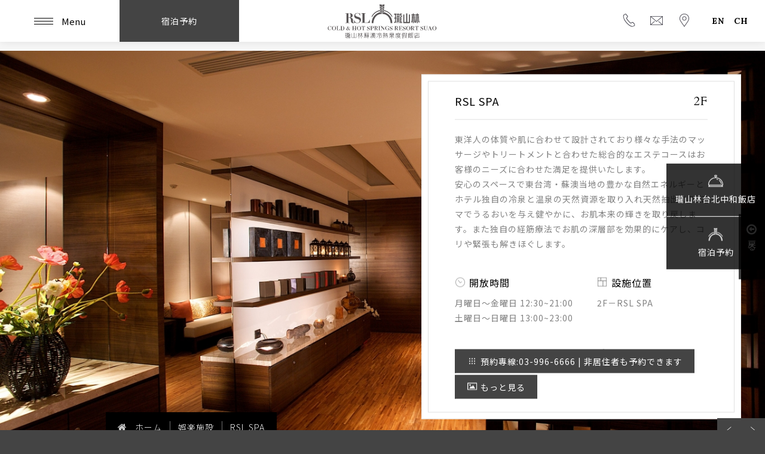

--- FILE ---
content_type: text/html; charset=utf-8
request_url: https://suao.rslhotel.com/jp/fac-detail/spa/
body_size: 9192
content:
<!DOCTYPE html>
<html lang="jp">
<head>
<meta charset="utf-8">
<!--手機解析度-->
<meta name="viewport" content="width=device-width, initial-scale=1.0">

<!--TDK-->
<title>RSL SPA-瓏山林蘇澳冷熱泉度假飯店</title>
<meta name="description" content="東洋人の体質や肌に合わせて設計されており様々な手法のマッサージやトリートメントと合わせた総合的なエステコースはお客様のニーズに合わせた満足を提供いたします。安心のスペースで東台湾・蘇澳当地の豊かな自然エネルギーとホテル独自の冷泉と温泉の天然資源を取り入れ天然抽出のアロマでうるおいを与え健やかに、お肌..">

<!--Other Code-->

<!--open graph protocol-->
<meta property="og:title" content="RSL SPA-瓏山林蘇澳冷熱泉度假飯店">
<meta property="og:description" content="東洋人の体質や肌に合わせて設計されており様々な手法のマッサージやトリートメントと合わせた総合的なエステコースはお客様のニーズに合わせた満足を提供いたします。安心のスペースで東台湾・蘇澳当地の豊かな自然エネルギーとホテル独自の冷泉と温泉の天然資源を取り入れ天然抽出のアロマでうるおいを与え健やかに、お肌..">
<meta property="og:image" content="https://suao.rslhotel.com/upload/fac_list_pic/jpL_fac_19J05_q35r2bd48i.jpg">
<meta property="og:site_name" content="瓏山林蘇澳冷熱泉度假飯店">
<meta property="og:type" content="website">

<!--bread script-->
<script type="application/ld+json">
{
  "@context": "http://schema.org",
  "@type": "BreadcrumbList",
  "itemListElement": [
	  {
		"@type": "ListItem",
		"position": 1,
		"item": {
		  "@id": "https://suao.rslhotel.com/jp/",
		  "name": "ホーム"
			}
	  },
	  {
		"@type": "ListItem",
		"position": 2,
		"item": {
		  "@id": "https://suao.rslhotel.com/jp/fac/",
		  "name": "飯店設施"
			}
	  },
	  {
		"@type": "ListItem",
		"position": 3,
		"item": {
		  "@id": "https://suao.rslhotel.com/jp/fac-detail/spa/",
		  "name": "RSL SPA"
			}
	  }
  ]
}
</script>
<script type="application/ld+json">
{
  "@context": "https://schema.org/", 
  "@type": "Product", 
  "name": "RSL SPA",
  "image": "https://suao.rslhotel.com/upload/fac_list_pic/jpL_fac_19J05_q35r2bd48i.jpg",
  "description": "東洋人の体質や肌に合わせて設計されており様々な手法のマッサージやトリートメントと合わせた総合的なエステコースはお客様のニーズに合わせた満足を提供いたします。安心のスペースで東台湾・蘇澳当地の豊かな自然エネルギーとホテル独自の冷泉と温泉の天然資源を取り入れ天然抽出のアロマでうるおいを与え健やかに、お肌..",
  "offers": {
    "@type": "Offer",
    "url": "https://suao.rslhotel.com/jp/fac-detail/spa/"
  }
}
</script>

<!--css-->
<link rel="stylesheet" type="text/css" href="https://suao.rslhotel.com/jp/css/master.css">
<link rel="stylesheet" type="text/css" href="https://suao.rslhotel.com/jp/css/fac.css">

<meta name="format-detection" content="telephone=no">
<!--favor icon-->
<link rel="shortcut icon" href="https://suao.rslhotel.com/jp/images/touch-icon/apple-icon-60x60.png" />
<!--touch_icon-->
<link rel="apple-touch-icon" href="https://suao.rslhotel.com/jp/images/touch-icon/apple-icon-60x60.png" />
<link rel="apple-touch-icon" sizes="76x76" href="https://suao.rslhotel.com/jp/images/touch-icon/apple-icon-76x76.png" />
<link rel="apple-touch-icon" sizes="120x120" href="https://suao.rslhotel.com/jp/images/touch-icon/apple-icon-120x120.png" />
<link rel="apple-touch-icon" sizes="152x152" href="https://suao.rslhotel.com/jp/images/touch-icon/apple-icon-152x152.png" />

<script src="https://suao.rslhotel.com/public/js/jquery-1.12.4.min.js"></script>
<script async src="https://suao.rslhotel.com/public/js/jquery.blockUI.js"></script>
<script src="https://suao.rslhotel.com/public/js/ajax_function.js"></script> 
<script async src="https://suao.rslhotel.com/public/js/script.js"></script>
<script>
function open_layer_detail(div_name,width,height){
	if(width==''){
		width=0;
	}
	if(height==''){
		height=0;
	}
	$.blockUI({
	message:$('#'+div_name),
		css:{ 
		cursor:'default',
		width: width + 'px',
		height:height+ 'px',
		padding:'0px',
		top:($(window).height()-height)/2 + 'px',
		left:($(window).width()-width)/2 + 'px'
		}
	});		
}
function open_loading_status(loading_name){
	width=$('#'+loading_name).css('width').replace("px","");
	height=$('#'+loading_name).css('height').replace("px","");
	$.blockUI({
	message:$('#'+loading_name),
		css:{ 
		cursor:'default',
		border:'',
		backgroundColor:'',
		width: width + 'px',
		height:height+ 'px',
		padding:'0px',
		top:($(window).height()-height)/2 + 'px',
		left:($(window).width()-width)/2 + 'px'
		}
	});
}
function close_layer_detail(){
	$.unblockUI();
}
function close_top_layer_detail(){
	top.$.unblockUI();
}
//建立執行的div
$(function(){
	jQuery.browser = {};
	(function () {
	    jQuery.browser.msie = false;
	    jQuery.browser.version = 0;
	    if (navigator.userAgent.match(/MSIE ([0-9]+)\./)) {
	        jQuery.browser.msie = true;
	        jQuery.browser.version = RegExp.$1;
	    }
	})();
	$('body').prepend("<span id='iframe_string'></span>");
	$('body').prepend('<div id="waiting_action" style="display:none;text-align:center;position: absolute;z-index: 99998;color:#FFF;font-size:12px;border:0px;"><img src="https://suao.rslhotel.com/public/loading_type/loading_big.gif" hspace="2" align="absmiddle"/><br><img src="https://suao.rslhotel.com/public/loading_type/loading_text.png" hspace="2" align="absmiddle"/></div>');
});
//end
</script>
<script>
	var isMobile = false;
	var isTablet = false;
	var isAndroidOS = false;
	var isiOS = false;
	var isSafari = false;
</script>

<!-- IE Fix for HTML5 Tags -->
<!--[if lt IE 9]>
<script src="http://html5shiv.googlecode.com/svn/trunk/html5.js"></script>
<![endif]-->

<!-- Google Tag Manager -->
<script>(function(w,d,s,l,i){w[l]=w[l]||[];w[l].push({'gtm.start':
new Date().getTime(),event:'gtm.js'});var f=d.getElementsByTagName(s)[0],
j=d.createElement(s),dl=l!='dataLayer'?'&l='+l:'';j.async=true;j.src=
'https://www.googletagmanager.com/gtm.js?id='+i+dl;f.parentNode.insertBefore(j,f);
})(window,document,'script','dataLayer','GTM-MWSW79P');</script>
<!-- End Google Tag Manager --></head>
<body>
<!--<div class="changePageArea pageFull"></div>-->
<!-- Google Tag Manager (noscript) -->
<noscript><iframe src="https://www.googletagmanager.com/ns.html?id=GTM-MWSW79P"
height="0" width="0" style="display:none;visibility:hidden"></iframe></noscript>
<!-- End Google Tag Manager (noscript) -->
<div class="outerWrap"><!--outerWrap-->

    <div class="siderbar">
	    
    


            <a href="https://taipei.rslhotel.com/"  target='_blank'  ><img src="https://suao.rslhotel.com/upload/marqueepic_list/jpL_marqueepic_20D08_zymsb8tryg.png" alt="瓏山林台北中和飯店">
            瓏山林台北中和飯店</a>

		
	    	    <a href="https://tlathena.ec-hotel.net/webhotel-v4/1029/index" target="_blank"><img src="https://suao.rslhotel.com/images/icon-bell2.png">宿泊予約</a>
	    	</div><!--siderbar-->

    <header><meta http-equiv="Content-Type" content="text/html; charset=utf-8"><!--header-->
            <div class="logo"><a href="https://suao.rslhotel.com/jp/" title="瓏山林蘇澳冷熱泉度假飯店">瓏山林蘇澳冷熱泉度假飯店</a></div>

                <div class="menutop">
                    <button class="menubutton"><span></span><b>Menu</b></button>
                    <!--線上訂房-->
                                        <a href="https://tlathena.ec-hotel.net/webhotel-v4/1029/index" target="_blank">宿泊予約</a>
                                    </div><!--menutop-->

            <div class="menuall">



                <div class="mask"></div>
                <div class="menucontent">

                    <nav class="menuBox"><!--menuBox-->
                        <ul class="menu cleafix" itemscope itemtype="http://www.schema.org/SiteNavigationElement"><!--menu-->
                            <li itemprop="name"><a itemprop="url" href="https://suao.rslhotel.com/jp/about/">探索瓏山林</a></li>
                            <li itemprop="name"><a itemprop="url" href="https://suao.rslhotel.com/jp/news/">最新情報</a></li>
                            <li itemprop="name"><a itemprop="url" href="https://suao.rslhotel.com/jp/room/">客室設備</a></li>
                            <li itemprop="name"><a itemprop="url" href="https://suao.rslhotel.com/jp/dining/">ダイニング</a></li>
                            <li itemprop="name"><a itemprop="url" href="https://suao.rslhotel.com/jp/fac/">娯楽施設</a></li>
                            <li itemprop="name"><a itemprop="url" href="https://suao.rslhotel.com/jp/fac-detail/spa">RSL SPA</a></li>
                            <li itemprop="name"><a itemprop="url" href="https://suao.rslhotel.com/jp/fac-detail/springhouse/">リゾート施設</a></li>
                            <li itemprop="name" class="dropDown">
                                <a class="notGo" itemprop="url" href="https://suao.rslhotel.com/jp/activity/">オプショナルツアー</a>
                                <div class="submenu">
                                    <a itemprop="url" href="https://suao.rslhotel.com/jp/travel/">屋外オプショナルツアー</a>
                                    <a itemprop="url" href="https://suao.rslhotel.com/jp/activity/">館內活動</a>
                                </div>
                            </li>
                            <li itemprop="name"><a itemprop="url" href="https://suao.rslhotel.com/jp/album/">ギャラリー</a></li>
                            <li itemprop="name"><a itemprop="url" href="https://suao.rslhotel.com/jp/blog/">観光スポット</a></li>
                            <li itemprop="name"><a itemprop="url" href="https://suao.rslhotel.com/jp/welfare/">企業責任</a></li>
                            <li itemprop="name" class="dropDown">
                                <a class="notGo" itemprop="url" href="https://suao.rslhotel.com/jp/contact/">お問い合わせ</a>
                                <div class="submenu">
                                    <a itemprop="url" href="https://suao.rslhotel.com/jp/contact/">お問い合わせ</a>
                                    <a itemprop="url" href="https://suao.rslhotel.com/jp/location/">交通手段</a>
                                    <a itemprop="url" href="https://suao.rslhotel.com/jp/faq/">常見問題</a>
                                                                    </div>
                            </li>
                        </ul><!--menu end-->
                    </nav><!--menuBox end-->


<div class="language">

    <div class="conicon">



                        <a href="tel:+886-3-996-6666"><img src="https://suao.rslhotel.com/images/icon-tel.png"></a>
            
                        <a href="https://suao.rslhotel.com/jp/contact/" class="contactLink" data-mail="rsl@rslhotel.tw"><img src="https://suao.rslhotel.com/images/icon-mail.png"></a>
            
                        <a href="https://maps.google.com.tw/?q=24.596663, 121.847244" class="marker" target="_blank"><img src="https://suao.rslhotel.com/images/icon-map.png"></a>
                </div><!--conicon-->

    <a href="https://suao.rslhotel.com/en" target="_blank"><span>EN</span></a><a href="https://suao.rslhotel.com/" target="_blank"><span>CH</span></a>
</div><!--language-->




<address>Email:rsl@rslhotel.tw<br>Tel:+886-3-996-6666 / Fax.+886-3-996-6000<br>
270台灣宜蘭縣蘇澳鎮中原路301號</address>


<div class="socialbar">

    <a href="https://www.facebook.com/rslhotel" target="_blank"><img src="https://suao.rslhotel.com/images/icon-fb.svg"></a>    <a href="http://instagram.com/rslhotels_suao" target="_blank"><img src="https://suao.rslhotel.com/images/icon-ig.svg"></a>    <a href="line://ti/p/@rsl_suao" target="_blank"><img src="https://suao.rslhotel.com/images/icon-line.svg"></a>    <a href="https://www.youtube.com/channel/UCh-xhFPjYTk63xYgWJliRoA/feed" target="_blank"><img src="https://suao.rslhotel.com/images/icon-youtube.svg"></a>
</div><!--socialbar-->

</div><!--menucontent-->

</div><!--menuall-->

    </header><!--header end-->




	    <!--banner-->
    <div class="bannerArea"><!--bannnerArea-->
            <div class="bannerBox"><!--bannerBox-->
                <ul id="banner">
	<li><img src="https://suao.rslhotel.com/upload/banner_ins_list/jpL_banner_ins_19J07_ecmn52p3rk.jpg" alt="banner"></li>
	    
</ul>
	            </div><!--bannerBox end-->
    </div><!--bannerArea end-->
    

    <div class="bookingArea">
<form name="selform1" method="get" action="" onsubmit="bookingForm()" target="_blank" id="Form1">


<ul>
<li><em>チェックイン日</em>
<strong onClick="$(this).siblings().focus()" class="dateD">02</strong>
<input type="text" name="check_in_date" class="must datepicker_ci" value="2026-02-02" readonly>
<i><span class="dateM">Feb</span>, <span class="dateY">2026</span></i><b class="dateW">Monday</b>
</li>

<li><em>チェックアウト日</em>
<strong onClick="$(this).siblings().focus()" class="dateD_co">03</strong>
<input type="text" name="check_out_date" class="must datepicker_co" value="2026-02-03" readonly >
<i><span class="dateM_co">Feb</span>, <span class="dateY_co">2026</span></i><b class="dateW_co">Tuesday</b>
</li>

<li class="roomcount"><em>大人</em>
    <strong>
    <select name="number_adults" id="roomcount" class="nice_select">
    <option value="1" selected style="font-size:20px;">01</option>
    <option value="2" style="font-size:20px;">02</option>
    <option value="3" style="font-size:20px;">03</option>
    <option value="4" style="font-size:20px;">04</option>
    </select>
    </strong>

<i>Adults</i><b>Pax</b>
</li>


<li class="bookingbut"><a id="submit">宿泊予約</a></li>

</form>
</ul>





</div><!--bookingArea end-->



<script>

    function bookingForm()
    {
        window.open('https://tlathena.ec-hotel.net/webhotel-v4/1029/index?adult_qnt='+$('.bookingArea [name="number_adults"]').val()+'&checkin_date='+$('.bookingArea [name="check_in_date"]').val()+'&checkout_date='+$('.bookingArea [name="check_out_date"]').val()+'');
        
        return false;
    }

    $(function(){
        
        var error = 1;
        $('#submit').click(function(){
            $('.must').each(function(){
                if($(this).val()==""){
                    error = 1;
                    alert('請填寫日期');
                    return false
                }else{
                    error = 0
                }
            });
            if(error == 1){
                return false
            }else{
               // $('#Form1').submit();
                window.open('https://tlathena.ec-hotel.net/webhotel-v4/1029/index?adult_qnt='+$('.bookingArea [name="number_adults"]').val()+'&checkin_date='+$('.bookingArea [name="check_in_date"]').val()+'&checkout_date='+$('.bookingArea [name="check_out_date"]').val()+'');
            }
        });
    });
</script>            
    
<div class="contentBox clearfix"><!--contentBox-->
    <div class="bmain">
    	<div class="wrap">
    		<div class="bread"><a href="https://suao.rslhotel.com/jp/"><i class="fa fa-home" aria-hidden="true"></i><b>ホーム</b></a><a href="https://suao.rslhotel.com/jp/fac/"><b>娯楽施設</b></a><b class="titlename">RSL SPA</b></div><!--bread-->
    	</div><!--wrap-->
    </div><!--bmain-->
    <div class="wrap1500">
    	<a class="gobacklist" href="https://suao.rslhotel.com/jp/fac/"><i class="fa fa-arrow-circle-o-left" aria-hidden="true"></i>戻る</a>
        <div class="facmainbox">
            <div class="txtmain">
                <div class="titlebar"><h1>RSL SPA</h1><i>2F</i></div><!--titlebar-->
                <p>東洋人の体質や肌に合わせて設計されており様々な手法のマッサージやトリートメントと合わせた総合的なエステコースはお客様のニーズに合わせた満足を提供いたします。<br />
安心のスペースで東台湾・蘇澳当地の豊かな自然エネルギーとホテル独自の冷泉と温泉の天然資源を取り入れ天然抽出のアロマでうるおいを与え健やかに、お肌本来の輝きを取り戻します。また独自の経筋療法でお肌の深層部を効果的にケアし、コリや緊張も解きほぐします。</p>
                <div class="inforbar">
                    <section>
                        <h4><img src="https://suao.rslhotel.com/images/icon-clock.png">開放時間</h4>
                        <p class="thisone"><b>月曜日～金曜日</b> 12:30~21:00<br />
<b>土曜日～日曜日</b> 13:00~23:00</p>
                    </section>
                    <section>
                        <h4><img src="https://suao.rslhotel.com/images/icon-fac.png">設施位置</h4>
                        <p>2F－RSL SPA</p>
                    </section>
                </div><!--inforbar-->
                <div class="buttonbar button">
                    <a href="tel:03-996-6666 |  非居住者も予約できます"><span><img src="https://suao.rslhotel.com/images/icon-menu.png">預約專線:03-996-6666 |  非居住者も予約できます</span></a>
                    <a class="clickalbum"><span><img src="https://suao.rslhotel.com/images/icon-pic.png">もっと見る</span></a>
                </div><!--buttonbar-->
            </div><!--mainTxt-->

                        <img class="mainpic" src="https://suao.rslhotel.com/upload/fac_list_pic/jpL_fac_19J05_q35r2bd48i.jpg" alt="RSL SPA">
                        <img class="nextpic" src="https://suao.rslhotel.com/upload/fac_list_pic/jpL_fac_19J05_bmrwn6g5sj.jpg">
            
            <nav>
    <a href="https://suao.rslhotel.com/jp/fac-detail/naturist_spring/" class="fac_prev facarrow"><img src="https://suao.rslhotel.com/jp/images/but-prev.png"></a>    <a href="https://suao.rslhotel.com/jp/fac-detail/springhouse/" class="fac_next facarrow"><img src="https://suao.rslhotel.com/jp/images/but-next.png"></a></nav>

        </div><!--facmainbox-->
    </div><!--wrap-->
</div><!--contentBox end-->


<div class="contentmain">
    <div class="wrap">
        <div class="facbottommain">
                        <section class="articlelink">
            	<h2>RSL SPA</h2>
                <ul>
                </ul>
            </section><!--articlelink-->
            <section class="articlemain">
                <div class="textEditor"><!--文字編輯器-->
                <!--請維持格式-->
<ul class="facinfolist">
	<li>
	<h2>ボディーケア</h2>

	<article><strong>インディアンパワーストーン全身ケア　70min/NT$4,000</strong><br />
	インドアボリジニーの健康療法を基にしたこのマッサージはストーンエネルギーが体に浸透し、細胞が活性化されていきます。5種類のうちからお客様に最適のアロマエッセンスをお選び頂き、ご自身本来の活力を呼び覚ましていきます。<br />
	<br />
	<strong>東洋の要素の全身ケア　70min/NT$3,600</strong><br />
	東洋の要素のミネラルエッセンスが背中を優しく覆い、その後特製アロマオイルと心地よいマッサージが深いリラクゼーションへと導きます。<br />
	<br />
	<strong>スウェーデン式全身マッサージ　60min/NT$3,200</strong><br />
	長時間の決まった姿勢や動作で体が徐々に強ばりコリがでてきます。スウェーデン式マッサージでそんなあなたの背中全体に深く働きかけ、緊張を取り除きリフレッシュ効果を高めます。<br />
	<br />
	<strong>深層背部マッサージ　45min/NT$2,500</strong><br />
	長時間の決まった姿勢や動作で体が徐々に強ばりコリがでてきます。スウェーデン式マッサージでそんなあなたの背中の筋肉に深く働きかけ、緊張を取り除きリフレッシュ効果を高めます。<br />
	<br />
	<strong>足元すっきりフットケア　45min/NT$2,500</strong><br />
	旅行者、足の腫れ、むくみ、循環不良でお悩みの方。<br />
	<br />
	<strong>スウェーデン式深層背面マッサージ　45min/NT$2,500</strong><br />
	長時間の決まった姿勢や動作で体が徐々に強ばりコリがでてきます。スウェーデン式マッサージでそんなあなたの背中の筋肉に深く働きかけ、緊張を取り除きリフレッシュ効果を高めます。<br />
	<br />
	※ すべてのコースではカウンセリング、シャワーとお茶セットを含んでおり全体で20分を要します。<br />
	※ コースにはSPAエリア内の入浴は含まれておりません。もし、ご利用になられる場合は、恐れ入りますがお一人様につきNT$600/30分を頂戴致します。<br />
	※ SPAエリア営業時間 月曜～金曜 12:30~21:00 、土曜～日曜 13:00~23:00。<br />
	※ 瓏山林SPA　予約ダイヤル<strong><u><a href="tel:+886-3-996-6666"><span style="color:#3498db;">+886-3-996-6666</span></a></u></strong>。</article>
	</li>
	<li>
	<h2>SPAコース</h2>

	<article><strong>ホワイトニング&nbsp; 90min/NT$4,500</strong><br />
	代謝を高め、お肌を白くみずみずしく 長旅後の疲れたお肌や、角質の代謝が悪く暗いお肌でお困りの方へ 海藻酵素やフランスLAB MARINS社製アロマオイルを使い、体全体の美白とリラクゼーションを実現。両者を兼ね備えたオールインワンのこのコースは要チェックです。<br />
	<br />
	<strong>しなやかさの追求&nbsp; 90min/NT$4,500</strong><br />
	美脚、循環機能強化 フランスLAB MARINS社製海藻抽出物によるスキンケア製品使用の全身マッサージ。特に長旅でむくみがちな脚部に効果的で。<br />
	<br />
	<strong>安眠&nbsp; 90min/NT$4,500</strong><br />
	様々なハンドテクニックと天然抽出アロマをあわせて頭部から頚椎のコリや不快感を解消、経筋を伸ばし安眠へと導きます。<br />
	<br />
	<strong>お肌の再生&nbsp; 90min/NT$4,500</strong><br />
	長時間の決まった姿勢や動作で体が徐々に強ばりコリがでてきます。スウェーデン式マッサージでそんなあなたの背中全体に深く働きかけ、緊張を取り除きリフレッシュ効果を高めます。<br />
	<br />
	※ すべてのコースではカウンセリング、シャワーとお茶セットを含んでおり全体で20分を要します。<br />
	※ コースにはSPAエリア内の入浴は含まれておりません。もし、ご利用になられる場合は、恐れ入りますがお一人様につきNT$600/30分を頂戴致します。<br />
	※ SPAエリア営業時間 月曜～金曜 12:30~21:00 、土曜～日曜 13:00~23:00。<br />
	※ 瓏山林SPA　予約ダイヤル+886-3-996-6666。<br />
	&nbsp;</article>
	</li>
</ul>                </div><!--文字編輯器-->
            </section>
            
            
        </div><!--facbottommain-->
    </div><!--wrap1500-->
</div><!--contentmain-->





   

    <ul class="titan" id="product_slide"><!--album-->
<li data-src="https://suao.rslhotel.com/upload/fac_b/ALL_fac_20D13_22m476sqyv.jpg"><a href="javascript:;"><img src="https://suao.rslhotel.com/upload/fac_s/ALL_fac_20D13_22m476sqyv.jpg" alt="瓏山林宜蘭蘇澳SPA芳療體驗_設施環境_1"></a></li>
	<li data-src="https://suao.rslhotel.com/upload/fac_b/ALL_fac_20D13_z9vqzkpby6.jpg"><a href="javascript:;"><img src="https://suao.rslhotel.com/upload/fac_s/ALL_fac_20D13_z9vqzkpby6.jpg" alt="瓏山林宜蘭蘇澳SPA芳療體驗_設施環境_2"></a></li>
	<li data-src="https://suao.rslhotel.com/upload/fac_b/ALL_fac_20D13_fmbfvrkdga.jpg"><a href="javascript:;"><img src="https://suao.rslhotel.com/upload/fac_s/ALL_fac_20D13_fmbfvrkdga.jpg" alt="瓏山林宜蘭蘇澳SPA芳療體驗_設施環境_3"></a></li>
	<li data-src="https://suao.rslhotel.com/upload/fac_b/ALL_fac_20D13_z774rwki36.jpg"><a href="javascript:;"><img src="https://suao.rslhotel.com/upload/fac_s/ALL_fac_20D13_z774rwki36.jpg" alt="瓏山林宜蘭蘇澳SPA芳療體驗_1"></a></li>
	<li data-src="https://suao.rslhotel.com/upload/fac_b/ALL_fac_20D13_pksctc5utm.jpg"><a href="javascript:;"><img src="https://suao.rslhotel.com/upload/fac_s/ALL_fac_20D13_pksctc5utm.jpg" alt="瓏山林宜蘭蘇澳SPA芳療體驗_2"></a></li>
	<li data-src="https://suao.rslhotel.com/upload/fac_b/ALL_fac_20D13_qqrz8u5m4p.jpg"><a href="javascript:;"><img src="https://suao.rslhotel.com/upload/fac_s/ALL_fac_20D13_qqrz8u5m4p.jpg" alt="瓏山林宜蘭蘇澳SPA芳療體驗_芳療後點心"></a></li>
	</ul>
       
    <!--footer-->
    <footer class="clearfix"><!--footer-->
        <div class="wrap clearfix"><!--wrap-->

                
                <div class="topfooter">
                    <ul class="hotellist">
<li>
<a href="https://taipei.rslhotel.com"  target='_blank'   title="中和" >

    <img src="https://suao.rslhotel.com/upload/marker_list/jpL_marker_19J04_m7jn9hwr8z.png" alt="中和">
</a>
<p>email@rslhotel.tw<br />
Tel：+886-2-2222-9999<br />
Fax：+886-2-2222-5299<br />
235新北市中和區中正路631號</p>
</li>

<li>
<a href="http://www.rslhotel.com/suao/tw/index.php"  target='_blank'   title="蘇澳" >

    <img src="https://suao.rslhotel.com/upload/marker_list/jpL_marker_19J04_qrvf42dei7.png" alt="蘇澳">
</a>
<p>rsl@rslhotel.tw<br />
Tel：+886-3-996-6666<br />
Fax：+886-3-996-6000<br />
270台灣宜蘭縣蘇澳鎮中原路301號</p>
</li>



</ul><!--hotellist-->
                </div><!--topfooter-->


                <div class="bottomfooter">
                <div class="footerInfo">© 2019 RSL Cold & Hot Resorts Suao All Rights Reserved.
<div class="design">
    <span>
        <style>.ibestlink{font-size:9pt;color:#666;text-decoration:none}ul.ibestTab{display:none;padding:0;margin:0;list-style:none}ul.ibestContent{padding:0;margin:0;list-style:none}ul.ibestContent li{display:none!important}ul.ibestContent li:first-child{display:block!important}</style>
<div class="outerLink"><!--outerLink-->
	
	<!--tab-->
	<ul class="ibestTab">
		<li>網頁設計案例</li>
		<li>愛貝斯</li>
	</ul>
	
	<!--tabContent-->
	<ul class="ibestContent">
		<li>
			<a href="https://www.ibest.tw" class="ibestlink" target="_blank" title="網頁設計">網頁設計</a>‧
			<a href="https://www.ibest.com.tw" class="ibestlink" target="_blank" title="iBest">iBest</a>
		</li>
			</ul>

</div><!--outerLink end-->    </span>
</div>
</div>
                <div class="otherlink"><a href="https://suao.rslhotel.com/jp/sitemap/">サイトマップ</a><button class="backtotop">BACK TO TOP</button></div><!--otherlink-->
                </div><!--bottomfooter-->


        </div><!--wrap end-->        
    </footer><!--footer end-->
</div><!--outerWrap end-->

<!--general Js-->
<script src="https://suao.rslhotel.com/jp/lib/jsManage.js"></script>
<script type="text/javascript">
    

        setTimeout(function(){
        $('.changePageArea').removeClass('pageFull');
        }, 600)
        
</script>

<!--lightGallery-->
<link rel="stylesheet" href="https://suao.rslhotel.com/public/js/lightGallery/dist/css_style/lightgallery.css">
<script src="https://suao.rslhotel.com/public/js/lightGallery/dist/js/lightgallery-all.min.js"></script>
<script>
$(document).ready(function(){
    $('.titan').lightGallery({
        hash: false
    });
});
</script>

<!-- slick -->
<link rel="stylesheet" href="https://suao.rslhotel.com/public/js/slick-slider/slick-theme.css">
<link rel="stylesheet" href="https://suao.rslhotel.com/public/js/slick-slider/slick.css">
<script src="https://suao.rslhotel.com/public/js/slick-slider/slick.min.js"></script>
<script>
    $(function() {
        $('#banner').slick({
            infinite: true,
            slidesToShow: 1,
            slidesToScroll: 1,
            fade: true,
            autoplay: true,
            autoplaySpeed: 3000,
            cssEase: 'ease-in-out'
        });



        
        $('.side_news ul').slick({
            iinfinite: true,
            slidesToShow: 3,
            slidesToScroll: 1,
            dots: false,
            prevArrow: $('.news_prev'),
            nextArrow: $('.news_next'),
            autoplay: true,
            speed:800,
            autoplaySpeed: 3000,
            cssEase: 'ease-in-out',
            responsive: [
                {
                    breakpoint: 880,
                    settings: {
                        slidesToShow: 2
                    }
                },
                {
                    breakpoint: 600,
                    settings: {
                        slidesToShow: 1
                    }
                }
            ]     
        });
    });
</script>


<!-- nice-select -->
<link rel="stylesheet" href="https://suao.rslhotel.com/public/js/nice-select/nice-select.css">
<script src="https://suao.rslhotel.com/public/js/nice-select/js/jquery.nice-select.min.js"></script>
<script>
    $(function() {
        $('.nice_select').niceSelect();
    });
</script>
<!--datepicker-->
<link rel="stylesheet" href="https://suao.rslhotel.com/public/js/jqueryui/datepicker/datepicker.css">
<script type="text/javascript" src="https://suao.rslhotel.com/public/js/jqueryui/datepicker/jquery.ui.datepicker.min.js"></script>
<script type="text/javascript" src="https://suao.rslhotel.com/public/js/jqueryui/datepicker/zh_setting.js"></script>
<script type="text/javascript">
    $(function() {
        var mon = ['JAN', 'FEB', 'MAR', 'APR', 'MAY', 'JUN', 'JUL', 'AUG', 'SEP', 'OCT', 'NOV', 'DEC'];
        
        $('.datepicker_ci').datepicker({
            minDate: 0,
            maxDate:'+1y',
            yearRange: "-0:+1",
            dateFormat:'yy-mm-dd-D',
            onClose: function(selectedDate) {
                var num = Number(selectedDate.split('-')[1])-1;
                $(".dateD").html(selectedDate.split('-')[2]);
                $(".dateM").html(mon[num]);
                $(".dateY").html(selectedDate.split('-')[0]);
                $(".dateW").html(selectedDate.split('-')[3]);   
                
                var minDate = new Date(Date.parse(selectedDate));
                minDate.setDate(minDate.getDate() +1);
                $('input[name="check_in_date"]').datepicker( "option", "minDate", minDate);
                
                var chkOutDate=$('input[name="check_out_date"]').val();
                console.log(chkOutDate);
                var num2 = Number(chkOutDate.split('-')[1])-1;
                $(".dateD_co").html(chkOutDate.split('-')[2]);
                $(".dateM_co").html(mon[num2]);
                $(".dateY_co").html(chkOutDate.split('-')[0]); 
                $(".dateW_co").html(chkOutDate.split('-')[3]); 
                
                var $coDate = $(this).parents('li').next().find('input[name="check_out_date"]');
                (function($coDate){
                    setTimeout(function(){
                        $coDate.focus();
                    }, 50);
                }($coDate));
            }
            
        });
                
        $('.datepicker_co').datepicker({
            minDate: 0,
            maxDate:'+1y',
            yearRange: "-0:+1",
            dateFormat:'yy-mm-dd-D',
            onClose: function(selectedDate) {
                var num = Number(selectedDate.split('-')[1])-1;
                $(".dateD_co").html(selectedDate.split('-')[2]);
                $(".dateM_co").html(mon[num]);
                $(".dateY_co").html(selectedDate.split('-')[0]);
                $(".dateW_co").html(selectedDate.split('-')[3]); 
            }
            
        });

        
        $.datepicker.setDefaults($.datepicker.regional['zh-TW']);
    });
</script>



<!--dotdot-->
<script src="https://suao.rslhotel.com/public/js/jquery.dotdotdot.min.js"></script>
<script>
    $(document).ready(function() {
        $('.ellipsis').dotdotdot({
             wrap: 'letter',
             remove: [ ' ', ',', ';', '.', '!', '?' ]
        });
    });
</script>

<!--footable-->
<link rel="stylesheet" type="text/css" href="https://suao.rslhotel.com/public/js/footable/footable.core.css">
<script src="https://suao.rslhotel.com/public/js/footable/footable.js"></script>
<script>
	$('table.responsive').footable();
</script>



<!--fb-->
<div id="fb-root"></div>
<script async defer crossorigin="anonymous" src="https://connect.facebook.net/zh_TW/sdk.js#xfbml=1&version=v3.3"></script>


	    

<!--customer Js-->

<!--tab-->
<script>
$(".bannerArea").remove();
$(".bookingArea").remove();

$(function(){

	if($("#product_slide > li").length >0 ){
	    $('a.clickalbum').bind('click',function(){
	      $('#product_slide').find('li').click();
	    });
	}else{
		$('a.clickalbum').remove();
	};


	$('ul.facinfolist > li').each(function(){
	var faclisth3 = $(this).find('h2').html();
	$(this).find('h2').attr("data-hash",faclisth3)
	});


	if($(".facinfolist > li").length >1 ){
		$('.facinfolist > li').each(function(){
			// $(this).find("h2").clone().appendTo('.articlelink ul');
			var title = $('<div></div>').append($(this).find("h2").html()).addClass('title').attr('data-hash', $(this).find("h2").html());
			$('.articlelink ul').append(title);
		});
		$('.articlelink ul .title:first').addClass('listthisone');
		$('.facinfolist > li:not(:first)').hide();
	}else{

		$("section.articlelink").remove();

	}


	$('.articlelink ul .title').click(function(){
		$('.articlelink ul .title').removeClass('listthisone');
		$(this).addClass('listthisone');
		var arth3title = $(this).attr('data-hash');


		$('.facinfolist > li').slideUp(400);

		 $('.facinfolist > li').each(function() {
		 	var arth3name = $(this).find('h2').attr('data-hash');
		 	if(arth3name == arth3title){
		 		$(this).slideDown(800);
		 	}
		 });


	
	});


});





	$(function(){
		$('.tabContent li').eq(0).show();
		$('.tab a').eq(0).addClass('current');
		$('.tab').find('a').click(function(){
			var obj = $(this).attr('href');
			$(this).addClass('current').siblings().removeClass('current');
			$(obj).fadeIn().siblings().hide();
			return false;
		});
	});
</script>

</body>
</html>

--- FILE ---
content_type: text/css
request_url: https://suao.rslhotel.com/jp/css/master.css
body_size: 7891
content:
@charset "UTF-8";
/* CSS Document */
@import url(public/css/reset.css);
@import url(public/css/font-awesome-4.7.0/font-awesome.min.css);
@import url(public/css/rwdgrid.css);
@import url(textEditor.css);
@import url(//fonts.googleapis.com/css?family=Lora:700&display=swap);
@import url(//fonts.googleapis.com/css?family=Noto+Sans+JP:300,400&display=swap);
@import url(//fonts.googleapis.com/css?family=Unna&display=swap);
@import url(//fonts.googleapis.com/css?family=Cardo&display=swap);
.bookingArea ul li::after, header > .language a::before, header > .language .conicon a, header .menutop a, header .mask, header .menucontent .language > a::before, header .menucontent .language > a::after, header .menucontent .menuBox ul li a, header .socialbar a, .siderbar a, footer .topfooter .socialbar a {
  -webkit-transition: all .5s;
  -o-transition: all .5s;
  transition: all .5s;
}

img.iconstrart {
  position: absolute;
  left: 50%;
  top: 50%;
  -webkit-transform: translate(-50%, -100%) scaleX(-1) scaleY(1);
  -ms-transform: translate(-50%, -100%) scaleX(-1) scaleY(1);
  transform: translate(-50%, -100%) scaleX(-1) scaleY(1);
  opacity: 0;
  -webkit-animation-name: headeroneshow;
  animation-name: headeroneshow;
  -webkit-animation-duration: 5s;
  animation-duration: 5s;
  -webkit-animation-fill-mode: forwards;
  animation-fill-mode: forwards;
}

img.iconstrart2 {
  position: absolute;
  left: 50%;
  top: 50%;
  -webkit-transform: translate(-50%, -150%);
  -ms-transform: translate(-50%, -150%);
  transform: translate(-50%, -150%);
  opacity: 0;
  -webkit-animation-name: headeroneshow2;
  animation-name: headeroneshow2;
  -webkit-animation-duration: 5s;
  animation-duration: 5s;
  -webkit-animation-fill-mode: forwards;
  animation-fill-mode: forwards;
}

@-webkit-keyframes headeroneshow {
  0% {
    -webkit-transform: translate(-50%, -100%) scaleX(-1) scaleY(1);
    transform: translate(-50%, -100%) scaleX(-1) scaleY(1);
    opacity: 0;
  }
  40% {
    -webkit-transform: translate(-50%, -100%) scaleX(1) scaleY(1);
    transform: translate(-50%, -100%) scaleX(1) scaleY(1);
    opacity: 1;
  }
  80% {
    -webkit-transform: translate(-50%, -100%) scaleX(1) scaleY(1);
    transform: translate(-50%, -100%) scaleX(1) scaleY(1);
    opacity: 1;
  }
  100% {
    -webkit-transform: translate(-50%, -160%) scaleX(1) scaleY(1);
    transform: translate(-50%, -160%) scaleX(1) scaleY(1);
    opacity: 0;
  }
}

@keyframes headeroneshow {
  0% {
    -webkit-transform: translate(-50%, -100%) scaleX(-1) scaleY(1);
    transform: translate(-50%, -100%) scaleX(-1) scaleY(1);
    opacity: 0;
  }
  40% {
    -webkit-transform: translate(-50%, -100%) scaleX(1) scaleY(1);
    transform: translate(-50%, -100%) scaleX(1) scaleY(1);
    opacity: 1;
  }
  80% {
    -webkit-transform: translate(-50%, -100%) scaleX(1) scaleY(1);
    transform: translate(-50%, -100%) scaleX(1) scaleY(1);
    opacity: 1;
  }
  100% {
    -webkit-transform: translate(-50%, -160%) scaleX(1) scaleY(1);
    transform: translate(-50%, -160%) scaleX(1) scaleY(1);
    opacity: 0;
  }
}

@-webkit-keyframes headeroneshow2 {
  0% {
    -webkit-transform: translate(-50%, -150%);
    transform: translate(-50%, -150%);
    opacity: 0;
  }
  40% {
    -webkit-transform: translate(-50%, -150%);
    transform: translate(-50%, -150%);
    opacity: 0;
  }
  80% {
    -webkit-transform: translate(-50%, -100%);
    transform: translate(-50%, -100%);
    opacity: 1;
  }
  100% {
    -webkit-transform: translate(-50%, -160%);
    transform: translate(-50%, -160%);
    opacity: 0;
  }
}

@keyframes headeroneshow2 {
  0% {
    -webkit-transform: translate(-50%, -150%);
    transform: translate(-50%, -150%);
    opacity: 0;
  }
  40% {
    -webkit-transform: translate(-50%, -150%);
    transform: translate(-50%, -150%);
    opacity: 0;
  }
  80% {
    -webkit-transform: translate(-50%, -100%);
    transform: translate(-50%, -100%);
    opacity: 1;
  }
  100% {
    -webkit-transform: translate(-50%, -160%);
    transform: translate(-50%, -160%);
    opacity: 0;
  }
}

.changePageArea {
  height: 100vh;
  background: #fff;
  position: fixed;
  z-index: 101;
  width: 0%;
  right: 0;
  top: 0;
  -webkit-transition: 0.9s;
  -o-transition: 0.9s;
  transition: 0.9s;
}

.pageFull {
  width: 100%;
  -webkit-transition: 0.9s;
  -o-transition: 0.9s;
  transition: 0.9s;
}

.pageShow {
  width: 100%;
}

body {
  background-color: #444;
  font-family:  "Noto Sans JP", Helvetica, Arial,Heiti TC, "メイリオ", sans-serif;
  font-size: 14px;
  font-weight: 400;
  letter-spacing: 1px;
}

/*css3*/
a {
  color: #000;
  cursor: pointer;
  -webkit-transition: all 0.4s ease;
  -o-transition: all 0.4s ease;
  transition: all 0.4s ease;
}

a:hover {
  color: #000;
}

[class*='col-'] {
  float: left;
  -webkit-box-sizing: border-box;
  box-sizing: border-box;
}

* {
  -webkit-box-sizing: border-box;
  box-sizing: border-box;
}

div.titan {
  /*--隱藏開影音、開相簿--*/
  display: none;
}

.col-1 {
  width: 100%;
}

.col-2 {
  width: 50%;
}

.col-3 {
  width: 33.33%;
}

.col-4 {
  width: 25%;
}

.col-5 {
  width: 20%;
}

a.btn_color1 {
  /*按鈕主色1*/
  color: #fff;
  background-color: #000;
}

a.btn_color1:hover {
  background-color: #000;
}

a.btn_color2 {
  /*按鈕主色2*/
  color: #fff;
  background-color: #000;
}

a.btn_color2:hover {
  background-color: #000;
}

input[type="text"] {
  -webkit-appearance: none;
}

textarea {
  -webkit-appearance: none;
}

.bookingArea {
  background: #f5f5f5;
  height: 80px;
position:relative;
z-index:39;
}

@media (max-width: 1000px) {
  .bookingArea {
    height: auto;
  }
}

@media (max-width: 767px) {
  .bookingArea {
    display: none;
  }
}

.bookingArea ul {
  -webkit-transform: translate(0, -49%);
  -ms-transform: translate(0, -49%);
  transform: translate(0, -49%);
  display: -webkit-box;
  display: -ms-flexbox;
  display: flex;
  -webkit-box-pack: center;
  -ms-flex-pack: center;
  justify-content: center;
  -webkit-box-shadow: 1px 2px 20px 0px rgba(0, 0, 0, 0.1);
  box-shadow: 1px 2px 20px 0px rgba(0, 0, 0, 0.1);
  width: 1000px;
  margin: 0 auto;
}

@media (max-width: 1000px) {
  .bookingArea ul {
    width: 100%;
    -webkit-transform: translate(0, 0%);
    -ms-transform: translate(0, 0%);
    transform: translate(0, 0%);
  }
}

.bookingArea ul > li {
  width: 25%;
  padding: 19px 0 20px;
  background: #fff;
  display: -webkit-box;
  display: -ms-flexbox;
  display: flex;
  -webkit-box-orient: vertical;
  -webkit-box-direction: normal;
  -ms-flex-direction: column;
  flex-direction: column;
  -webkit-box-align: center;
  -ms-flex-align: center;
  align-items: center;
  -webkit-box-pack: center;
  -ms-flex-pack: center;
  justify-content: center;
  line-height: 18px;
  position: relative;
  z-index: 2;
}
.bookingArea ul > li:last-of-type {
  overflow: hidden;
}

.bookingArea ul li > * {
  position: relative;
}

.bookingArea ul li::after {
  content: "";
  width: 100%;
  height: 0;
  display: block;
  background: #f5f5f5;
  position: absolute;
  bottom: 0;
  left: 0;
  z-index: -1;
  /*-webkit-transform: translate(0, 100%);
  -ms-transform: translate(0, 100%);
  transform: translate(0, 100%);*/
}

.bookingArea ul li:hover::after {
  height: 100%;
  -webkit-transform: translate(0, 0);
  -ms-transform: translate(0, 0);
  transform: translate(0, 0);
}

.bookingArea ul li strong {
  font-size: 45px;
  color: #000;
  font-family: "Cardo", serif;
  font-weight: 500;
  position: relative;
  line-height: 1.2;
  cursor: pointer;
}

.bookingArea ul li strong::before {
  font-family: FontAwesome;
  content: "\f107";
  font-size: 15px;
  color: rgba(0, 0, 0, 0.8);
  width: 20px;
  height: 20px;
  display: block;
  position: absolute;
  top: 50%;
  left: 120%;
}

.bookingArea ul li em {
  font-size: 14px;
}

.bookingArea ul li input {
  height: 1px;
  width: 1px;
  overflow: hidden;
  border: none;
}

.bookingArea ul li i {
  font-size: 12px;
  font-family: "Cardo", serif;
  height: 18px;
}

.bookingArea ul li b {
  font-size: 12px;
  font-family: "Cardo", serif;
  font-weight: 200;
  text-transform: uppercase;
}

.bookingArea ul li.roomcount select {
  width: 50px;
  height: 54px;
  font-size: 45px;
  color: #000;
  text-align: center;
  background: transparent;
  font-family: "Cardo", serif;
  font-weight: 500;
  position: relative;
  line-height: 1.2;
  cursor: pointer;
  border: none;
    appearance: none;
    -moz-appearance: none;
    -webkit-appearance: none;
}

.bookingArea ul .bookingbut {
  background: #444;
}

.bookingArea ul .bookingbut a {
  font-size: 16px;
  color: #fff;
  display: block;
  line-height: 110px;
  width: 100%;
  text-align: center;
}

.bookingArea ul .bookingbut::after {
  background: #000 !important;
}

.bookingArea .nice-select{
    margin-bottom: 7px;
    margin-top: 5px;
    border: 0;
    background: transparent;
}
.bookingArea .nice-select::after{
    display: none;
}
.bookingArea .nice-select span{
    font-size: 45px;
    color: #000;
    font-family: "Cardo", serif;
    font-weight: 500;
    position: relative;
    line-height: 1;
    cursor: pointer;
}
.bookingArea .nice-select .list{
    display: block;
    width: 100%;
        border-radius: 0;
}
.bookingArea .nice-select .list li{
    display: block;
    width: 100%;
    line-height: 35px;
    min-height: 1px;
    padding: 0;
    text-align: center;
    color: #000;
    font-weight: 400;
}
.bookingArea .nice-select .list li::after{
    display: none;
}

.outerWrap {
  position: relative;
  padding-top: 70px;
  overflow: hidden;
background-color: #fff;
}

.wrap {
  width: 1200px;
  margin: 0 auto;
}

@media (max-width: 1220px) {
  .wrap {
    width: 100%;
    padding: 0 20px;
  }
}

#gmap {
  display: none;
  height: 400px;
}

.label {
  padding: 5px 7px;
  color: #fff;
  background-color: rgba(0, 0, 0, 0.8);
}

/*****網頁頭*****/
header {
  position: fixed;
  display: -webkit-box;
  display: -ms-flexbox;
  display: flex;
  align-itmes: center;
  -webkit-box-pack: justify;
  -ms-flex-pack: justify;
  justify-content: space-between;
  left: 0;
  top: 0;
  width: 100%;
  z-index: 50;
  background-color: #fff;
  -webkit-box-shadow: 0 0 15px rgba(0, 0, 0, 0.1);
  box-shadow: 0 0 15px rgba(0, 0, 0, 0.1);
}

header > .language {
  display: -webkit-box;
  display: -ms-flexbox;
  display: flex;
  -webkit-box-align: center;
  -ms-flex-align: center;
  align-items: center;
  position: absolute;
  top: 0;
  right: 0;
  padding: 15px 20px;
  line-height: 40px;
}

@media (max-width: 980px) {
  header > .language {
    display: none;
  }
}

header > .language a {
  font-family: "Lora", serif;
  font-size: 14px;
  margin: 0 8px;
  position: relative;
}

header > .language a::before {
  content: "";
  display: block;
  width: 0;
  height: 1px;
  background: #000;
  position: absolute;
  top: 0;
  left: 0;
}

header > .language a:hover::before {
  width: 100%;
}

header > .language .conicon {
  padding-right: 15px;
  display: -webkit-box;
  display: -ms-flexbox;
  display: flex;
  -webkit-box-align: center;
  -ms-flex-align: center;
  align-items: center;
}

header > .language .conicon img {
  display: block;
}

header > .language .conicon a::before {
  display: none;
}

header > .language .conicon a:hover {
  -webkit-transform: translate(0, -5px);
  -ms-transform: translate(0, -5px);
  transform: translate(0, -5px);
}

header .logo {
  width: 200px;
  margin: 0 auto;
  z-index: 20;
}

header .logo a {
  display: block;
  width: 200px;
  height: 70px;
  background: url("../images/logo.svg") no-repeat;
  background-size: contain;
  text-indent: -9999px;
}

header .menutop {
  position: absolute;
  width: 400px;
  top: 0;
  left: 0;
  display: -webkit-box;
  display: -ms-flexbox;
  display: flex;
  text-align: center;
  line-height: 70px;
  font-size: 14px;
  z-index: 15;
}

header .menutop a {
  width: 50%;
  background: #444;
  color: #fff;
}

header .menutop a:hover {
  background: #000;
}

@media (max-width: 980px) {
  header .menutop a {
    display: none;
  }
}

header .menutop .menubuttonclose span {
  background: rgba(0, 0, 0, 0);
  -webkit-transform: rotate(45deg);
  -ms-transform: rotate(45deg);
  transform: rotate(45deg);
  opacity: 0.5;
  -webkit-transition: .5s .5s;
  -o-transition: .5s .5s;
  transition: .5s .5s;
}

header .menutop .menubuttonclose span::before, header .menutop .menubuttonclose span::after {
  width: 100%;
  -webkit-transform-origin: center center;
  -ms-transform-origin: center center;
  transform-origin: center center;
  -webkit-transition: .5s;
  -o-transition: .5s;
  transition: .5s;
}

header .menutop .menubuttonclose span::before {
  -webkit-transform: rotate(90deg) translate(0, 0%);
  -ms-transform: rotate(90deg) translate(0, 0%);
  transform: rotate(90deg) translate(0, 0%);
  -webkit-transition: .5s;
  -o-transition: .5s;
  transition: .5s;
}

header .menutop .menubuttonclose span::after {
  -webkit-transform: rotate(0deg) translate(0, 0px);
  -ms-transform: rotate(0deg) translate(0, 0px);
  transform: rotate(0deg) translate(0, 0px);
  -webkit-transition: .5s;
  -o-transition: .5s;
  transition: .5s;
}

header .menutop .menubuttonclose:hover span::before, header .menutop .menubuttonclose:hover span::after {
  width: 100%;
  -webkit-transition: .5s;
  -o-transition: .5s;
  transition: .5s;
}

header .menutop .menubuttonclose:hover span::before {
  -webkit-transform: rotate(90deg) translate(0, 0px);
  -ms-transform: rotate(90deg) translate(0, 0px);
  transform: rotate(90deg) translate(0, 0px);
  -webkit-transition: .5s;
  -o-transition: .5s;
  transition: .5s;
}

header .menutop .menubuttonclose:hover span::after {
  -webkit-transform: rotate(0deg) translate(0, 0px);
  -ms-transform: rotate(0deg) translate(0, 0px);
  transform: rotate(0deg) translate(0, 0px);
  -webkit-transition: .5s;
  -o-transition: .5s;
  transition: .5s;
}

header .menutop button {
  width: 50%;
  font-family: "Noto Sans JP", serif;
  border: none;
  background: #fff;
  display: -webkit-box !important;
  display: -ms-flexbox !important;
  display: flex !important;
  -webkit-box-pack: center;
  -ms-flex-pack: center;
  justify-content: center;
  -webkit-box-align: center;
  -ms-flex-align: center;
  align-items: center;
  cursor: pointer;
  font-size: 15px;
  height: 70px;
}

header .menutop button b {
  font-weight: 400;
}

@media (max-width: 980px) {
  header .menutop button {
    width: 100px;
  }
}

@media (max-width: 580px) {
  header .menutop button {
    width: 50px;
    font-size: 12px;
  }
  header .menutop button b {
    display: none;
  }
  header .menutop button span {
    margin-right: 0;
  }
}

header .menutop button:hover span::before, header .menutop button:hover span::after {
  width: 50%;
}

header .menutop button:hover span::before {
  -webkit-transform: rotate(45deg) translate(0, 0px);
  -ms-transform: rotate(45deg) translate(0, 0px);
  transform: rotate(45deg) translate(0, 0px);
}

header .menutop button:hover span::after {
  -webkit-transform: rotate(-45deg) translate(0, 0px);
  -ms-transform: rotate(-45deg) translate(0, 0px);
  transform: rotate(-45deg) translate(0, 0px);
}

header .menutop button span {
  margin-right: 14px;
  width: 32px;
  height: 1px;
  background: #000;
  display: block;
  position: relative;
}

header .menutop button span::before, header .menutop button span::after {
  content: "";
  width: 100%;
  height: 1px;
  display: block;
  background: #000;
  position: absolute;
  right: 0;
  top: 0;
  -webkit-transform-origin: right center;
  -ms-transform-origin: right center;
  transform-origin: right center;
  -webkit-transition: 0.3s;
  -o-transition: 0.3s;
  transition: 0.3s;
}

header .menutop button span::before {
  -webkit-transform: translate(0, -5px);
  -ms-transform: translate(0, -5px);
  transform: translate(0, -5px);
}

header .menutop button span::after {
  -webkit-transform: translate(0, 5px);
  -ms-transform: translate(0, 5px);
  transform: translate(0, 5px);
}

header .menucontentshow {
  -webkit-transform: translate(0%, 0) !important;
  -ms-transform: translate(0%, 0) !important;
  transform: translate(0%, 0) !important;
}

header .mask {
  background: rgba(0, 0, 0, 0.5);
  width: 100vw;
  height: 100vh;
  position: absolute;
  z-index: 5;
  top: 0;
  left: 0;
  opacity: 0;
  pointer-events: none;
}

header .maskshow {
  pointer-events: auto;
  opacity: 1;
}

header .menucontent {
  padding: 70px 0;
  height: 100vh;
  background: #fff;
  -webkit-transform: translate(-100%, 0);
  -ms-transform: translate(-100%, 0);
  transform: translate(-100%, 0);
  -webkit-transition: .9s;
  -o-transition: .9s;
  transition: .9s;
  z-index: 10;
  position: fixed;
  left: 0;
  top: 0;
  width: 400px;
  overflow-y: auto;
  overflow-x: hidden;
}

@media (max-width: 980px) {
  header .menucontent {
    width: 320px;
  }
}

header .menucontent address {
  color: #444;
  text-align: center;
  padding: 20px;
  font-style: normal;
  line-height: 1.8;
}

header .menucontent .language {
  line-height: 40px;
  padding: 20px 0;
  display: -webkit-box;
  display: -ms-flexbox;
  display: flex;
  -webkit-box-pack: center;
  -ms-flex-pack: center;
  justify-content: center;
  -ms-flex-wrap: wrap;
  flex-wrap: wrap;
}

header .menucontent .language > a {
  font-family: "Lora", serif;
  font-size: 15px;
  width: 40px;
  margin: 0 15px;
  position: relative;
  text-align: center;
}

header .menucontent .language > a span {
  position: relative;
  z-index: 5;
}

header .menucontent .language > a::before {
  content: "";
  display: block;
  width: 100%;
  height: 100%;
  border: 1px solid #e0e0e0;
  position: absolute;
  top: 0;
  left: 0;
  -webkit-transform: rotate(45deg);
  -ms-transform: rotate(45deg);
  transform: rotate(45deg);
  z-index: 1;
}

header .menucontent .language > a::after {
  content: "";
  display: block;
  width: 90%;
  height: 90%;
  border: 1px solid #e0e0e0;
  position: absolute;
  top: 5%;
  left: 5%;
  -webkit-transform: rotate(45deg);
  -ms-transform: rotate(45deg);
  transform: rotate(45deg);
  opacity: 0;
  z-index: 2;
}

header .menucontent .language > a:hover {
  color: #fff;
}

header .menucontent .language > a:hover::before {
  background: #333;
}

header .menucontent .language > a:hover::after {
  opacity: 1;
}

header .menucontent .language .conicon {
  display: none;
  width: 100%;
}

header .menucontent .language .conicon a {
  padding: 0 5px;
}

@media (max-width: 980px) {
  header .menucontent .language .conicon {
    text-align: center;
    display: block;
  }
}

header .menucontent .menuBox {
  padding: 15px 0;
}

header .menucontent .menuBox ul {
  display: -webkit-box;
  display: -ms-flexbox;
  display: flex;
  -webkit-box-orient: vertical;
  -webkit-box-direction: normal;
  -ms-flex-direction: column;
  flex-direction: column;
}

header .menucontent .menuBox ul li {
  position: relative;
}

header .menucontent .menuBox ul li a {
  line-height: 60px;
  font-size: 15px;
  display: block;
  color: #333;
  text-align: center;
  border-bottom: 1px solid #f1f5f6;
  position: relative;
  z-index: 5;
  letter-spacing: 3px;
}

header .menucontent .menuBox ul li:hover {
  color: #000;
}

header .menucontent .menuBox ul li::before {
  content: "";
  display: block;
  width: 0%;
  height: 100%;
  position: absolute;
  z-index: 0;
  background: #444;
  left: 0;
  top: 0;
  -webkit-transition: .6s;
  -o-transition: .6s;
  transition: .6s;
}

header .menucontent .menuBox ul li:hover::before {
  width: 100%;
}

header .menucontent .menuBox ul li:hover > a {
  color: #fff;
}

header .menucontent .menuBox ul li .submenu {
  position: relative;
  display: -webkit-box;
  display: -ms-flexbox;
  display: flex;
  -ms-flex-wrap: wrap;
  flex-wrap: wrap;
  background: #fff;
}

header .menucontent .menuBox ul li .submenu a {
  -webkit-box-flex: 0;
  -ms-flex: 0 0 50%;
  flex: 0 0 50%;
  text-align: center;
  line-height: 30px;
  border-bottom: none;
  align-items: center;
  justify-content: center;
  display: flex;
}

@media screen and(-ms-high-contrast:active),(-ms-high-contrast:none) {
header .menucontent .menuBox ul li .submenu {
    width:100%;
    
    display:block;
}
header .menucontent .menuBox ul li .submenu a {
    width:100%!important;
    background:#eee;
}
}




header .menucontent .menuBox ul li .submenu a:hover {
  background: #000;
}

header .socialbar {
  display: -webkit-box;
  display: -ms-flexbox;
  display: flex;
  -webkit-box-pack: center;
  -ms-flex-pack: center;
  justify-content: center;
  padding: 10px 0 0 0;
}

header .socialbar a {
  padding: 0 12px;
}

header .socialbar a img {
  width: 20px;
}

header .socialbar a:hover {
  -webkit-transform: translate(0, -6px);
  -ms-transform: translate(0, -6px);
  transform: translate(0, -6px);
}

/*menu*/
.menu .submenu a {
  display: block;
  padding: 10px;
  border-bottom: 1px solid #dadada;
  font-size: 15px;
  color: #666;
  background-color: #fff;
}

.menu .submenu a:hover {
  color: #fff;
  background-color: #516190;
}

/*****banner******/
.bannerArea {
  clear: both;
}

.siderbar {
  position: fixed;
  right: 0;
  top: 50%;
  -webkit-transform: translate(0, -49%);
  -ms-transform: translate(0, -49%);
  transform: translate(0, -49%);
  z-index: 40;
  display: -webkit-box;
  display: -ms-flexbox;
  display: flex;
  -webkit-box-orient: vertical;
  -webkit-box-direction: normal;
  -ms-flex-direction: column;
  flex-direction: column;
}

@media (max-width: 980px) {
  .siderbar {
    -webkit-box-orient: horizontal;
    -webkit-box-direction: normal;
    -ms-flex-direction: row;
    flex-direction: row;
    -webkit-box-pack: end;
    -ms-flex-pack: end;
    justify-content: flex-end;
    -webkit-box-align: end;
    -ms-flex-align: end;
    align-items: flex-end;
    right: auto;
    top: auto;
    width: 100%;
    bottom: 0;
    left: 0%;
    -webkit-transform: translate(0%, 0%);
    -ms-transform: translate(0%, 0%);
    transform: translate(0%, 0%);
  }
}

.siderbar a {
  background: rgba(0, 0, 0, 0.8);
  color: #fff;
  display: -webkit-box;
  display: -ms-flexbox;
  display: flex;
  -webkit-box-orient: vertical;
  -webkit-box-direction: normal;
  -ms-flex-direction: column;
  flex-direction: column;
  -webkit-box-pack: center;
  -ms-flex-pack: center;
  justify-content: center;
  -webkit-box-align: center;
  -ms-flex-align: center;
  align-items: center;
  padding: 15px;
  line-height: 2;
  margin-top: 1px;
}

@media (max-width: 980px) {
  .siderbar a {
    padding: 7px;
    margin: 0 1px 0 0;
    background: black;
  }
}

.siderbar a:hover {
  background: black;
  -webkit-transform: translate(-8px, 0);
  -ms-transform: translate(-8px, 0);
  transform: translate(-8px, 0);
}

@media (max-width: 980px) {
  .siderbar a:hover {
    -webkit-transform: translate(0px, -8px);
    -ms-transform: translate(0px, -8px);
    transform: translate(0px, -8px);
  }
}

/*頁尾資訊*/
footer {
  padding: 60px 0px;
  background: #444;
  color: #fff;
  position: relative;
  z-index: 5;
}

footer .bottomfooter {
  padding: 30px 0 0 0;
  display: -webkit-box;
  display: -ms-flexbox;
  display: flex;
  -ms-flex-wrap: wrap;
  flex-wrap: wrap;
  -webkit-box-pack: justify;
  -ms-flex-pack: justify;
  justify-content: space-between;
}

footer .bottomfooter .otherlink {
  display: -webkit-box;
  display: -ms-flexbox;
  display: flex;
  -webkit-box-align: center;
  -ms-flex-align: center;
  align-items: center;
}

footer .bottomfooter .otherlink a {
  color: #fff;
  padding: 0 20px;
  border-right: 1px solid #696969;
  margin-right: 20px;
}

footer .bottomfooter .otherlink button {
  cursor: pointer;
  border: none;
  background: transparent;
  font-size: 14px;
  color: rgba(255, 255, 255, 0.8);
  font-family: "Unna", serif;
  font-weight: 100;
  position: relative;
  display: -webkit-box;
  display: -ms-flexbox;
  display: flex;
  -webkit-box-align: center;
  -ms-flex-align: center;
  align-items: center;
}

footer .bottomfooter .otherlink button:hover {
  color: white;
}

footer .bottomfooter .otherlink button::after {
  margin: 5px;
  content: "";
  width: 0;
  height: 0;
  border-style: solid;
  border-width: 0 4px 8px 4px;
  border-color: transparent transparent rgba(255, 255, 255, 0.8) transparent;
}

footer .bottomfooter .footerInfo {
  color: #717171;
}

footer .bottomfooter .footerInfo .design {
  display: inline-block;
  color: #717171;
}

footer .bottomfooter .footerInfo .design a {
  color: #717171;
}

footer .bottomfooter .footerInfo .design a:hover {
  color: #fff;
}

footer .topfooter {
  display: -webkit-box;
  display: -ms-flexbox;
  display: flex;
  border-bottom: 1px solid #696969;
  -ms-flex-wrap: wrap;
  flex-wrap: wrap;
}

footer .topfooter .hotellist {
  display: -webkit-box;
  display: -ms-flexbox;
  display: flex;
  -webkit-box-align: center;
  -ms-flex-align: center;
  align-items: center;
  padding: 0 0 10px 0;
  -ms-flex-wrap: wrap;
  flex-wrap: wrap;
}
@media (min-width: 1221px) {
    footer .topfooter .hotellist {
        width: calc(100% - 265px);
    }
}

footer .topfooter .hotellist li {
  display: -webkit-box;
  display: -ms-flexbox;
  display: flex;
  -webkit-box-align: center;
  -ms-flex-align: center;
  align-items: center;
  padding: 0 10px 20px 0;
}
@media (min-width: 1221px) {
    footer .topfooter .hotellist li {
        width: 50%;
    }
}

footer .topfooter .hotellist li img {
  padding: 0 20px 0 0;
}

footer .topfooter .hotellist li p {
  font-size: 13px;
  line-height: 1.8;
  color: #c7c7c7;
}

@media (max-width: 520px) {
  footer .topfooter .hotellist li {
    -webkit-box-orient: vertical;
    -webkit-box-direction: normal;
    -ms-flex-direction: column;
    flex-direction: column;
    padding: 0 0 20px 0;
    -webkit-box-align: center;
    -ms-flex-align: center;
    align-items: center;
    width: 100%;
  }
  footer .topfooter .hotellist li img {
    padding: 0;
  }
}

footer .topfooter .socialbar {
  display: -webkit-box;
  display: -ms-flexbox;
  display: flex;
  -webkit-box-pack: center;
  -ms-flex-pack: center;
  justify-content: center;
  -webkit-box-align: start;
  -ms-flex-align: start;
  align-items: flex-start;
  padding: 10px 0px 20px 20px;
  border-left: 1px solid #696969;
}
@media (min-width: 1221px) {
    footer .topfooter .socialbar {
        width: 265px;
    }
}

@media (max-width: 1220px) {
  footer .topfooter .socialbar {
    border-left: none;
    padding: 10px 20px 20px 20px;
  }
}

@media (max-width: 767px) {
  footer .topfooter .socialbar {
    width: 100%;
  }
}

footer .topfooter .socialbar a {
  padding: 8px;
  position: relative;
  margin: 0 12px;
}

footer .topfooter .socialbar a img {
  width: 20px;
  position: relative;
  -webkit-filter: brightness(150%);
  filter: brightness(150%);
}

footer .topfooter .socialbar a::before {
  content: "";
  width: 100%;
  height: 100%;
  position: absolute;
  top: 50%;
  left: 50%;
  -webkit-transform: rotate(45deg) translate(-50%, -50%);
  -ms-transform: rotate(45deg) translate(-50%, -50%);
  transform: rotate(45deg) translate(-50%, -50%);
  background: #717171;
  -webkit-transform-origin: top left;
  -ms-transform-origin: top left;
  transform-origin: top left;
}

footer .topfooter .socialbar a:hover {
  -webkit-transform: translate(0, -6px);
  -ms-transform: translate(0, -6px);
  transform: translate(0, -6px);
}

.button {
  display: -webkit-box;
  display: -ms-flexbox;
  display: flex;
  -webkit-box-pack: center;
  -ms-flex-pack: center;
  justify-content: center;
}

.button a {
  background: #444;
  color: #fff;
  font-size: 14px;
  padding: 10px;
  min-width: 180px;
  line-height: 20px;
  height: 40px;
  position: relative;
  overflow: hidden;
  text-align: center;
  border: none;
}

.button a span {
  position: relative;
  z-index: 5;
}

.button a::before {
  content: "";
  display: block;
  position: absolute;
  top: 0;
  left: 0;
  -webkit-transform: translate(0%, 100%);
  -ms-transform: translate(0%, 100%);
  transform: translate(0%, 100%);
  z-index: 1;
  width: 0;
  height: 0;
  border-style: solid;
  border-width: 40px 0 0 180px;
  border-color: transparent transparent transparent #000;
  -webkit-transition: 0.3s;
  -o-transition: 0.3s;
  transition: 0.3s;
}

.button a::after {
  content: "";
  display: block;
  position: absolute;
  top: 0;
  left: 0;
  -webkit-transform: translate(0%, -100%);
  -ms-transform: translate(0%, -100%);
  transform: translate(0%, -100%);
  z-index: 1;
  width: 0;
  height: 0;
  border-style: solid;
  border-width: 0 180px 40px 0;
  border-color: transparent #000 transparent transparent;
  -webkit-transition: 0.3s;
  -o-transition: 0.3s;
  transition: 0.3s;
}

.button a:hover::before {
  -webkit-transform: translate(0%, 0%);
  -ms-transform: translate(0%, 0%);
  transform: translate(0%, 0%);
  -webkit-transition: 0.3s;
  -o-transition: 0.3s;
  transition: 0.3s;
}

.button a:hover::after {
  -webkit-transform: translate(0%, 0%);
  -ms-transform: translate(0%, 0%);
  transform: translate(0%, 0%);
  -webkit-transition: 0.3s;
  -o-transition: 0.3s;
  transition: 0.3s;
}

/*********內頁**********/
/**********************/
.bannerArea .bannerBox img {
  display: block;
  width: 100%;
  -webkit-backface-visibility: hidden;
  backface-visibility: hidden;
}

.mainArea {
  padding: 80px 0;
}

@media (max-width: 767px) {
  .mainArea {
    padding: 50px 0;
  }
}

.titleBox {
  position: relative;
  margin-bottom: 30px;
  text-align: center;
}

.titleBox h1, .titleBox h2 {
  font-weight: 400;
  font-size: 23px;
  letter-spacing: .05em;
  margin-bottom: 20px;
}

.titleBox article {
  font-size: 14px;
  font-weight: 400;
  color: rgba(0, 0, 0, 0.7);
  max-width: 520px;
  margin: 0 auto 30px auto;
}

table.breakpoint > tbody > tr > td.expand {
  cursor: pointer;
  background: url("../images/plus.png") no-repeat 5px center;
  padding-left: 40px;
}

/*類別*/
.m_classLink {
  display: none;
}

@media (max-width: 640px) {
  .m_classLink {
    display: block;
    position: relative;
    margin-bottom: 15px;
    text-align: center;
  }
  .m_classLink a.main {
    display: block;
    font-size: 15px;
    color: #000;
    border-bottom: 2px solid #000;
    position: relative;
    padding: 10px;
    /* IE6-9 */
  }
  .m_classLink a.main b {
    font-weight: 500;
  }
  .m_classLink a.main i {
    display: block;
    font-size: 15px;
    position: absolute;
    right: 10px;
    top: 50%;
    margin-top: -6px;
  }
  .m_classLink ul {
    padding: 0;
    list-style: none;
    display: none;
    width: 100%;
    background: #fff;
    border: 1px solid #d1d1d1;
    position: absolute;
    left: 0;
    top: 100%;
    z-index: 99;
  }
  .m_classLink ul li {
    padding: 0;
  }
  .m_classLink ul li a {
    display: block;
    padding: 15px 10px;
    border-top: 1px solid #d1d1d1;
    color: #444;
    font-weight: 400;
  }
  .m_classLink ul li:first-child a {
    border: none;
  }
}

.classNote {
  padding-bottom: 40px;
  color: #000;
  font-weight: 300;
}

.classLink {
  text-align: center;
}

@media (max-width: 767px) {
  .classLink {
    display: none;
  }
}

.classLink li {
  display: inline-block;
  padding: 0 13px;
  position: relative;
}

.classLink li::before {
  content: "";
  width: 1px;
  height: 30%;
  display: block;
  position: absolute;
  right: 0;
  top: 50%;
  -webkit-transform: translate(0, -50%);
  -ms-transform: translate(0, -50%);
  transform: translate(0, -50%);
  background: #e0e0e0;
}

.classLink li:last-child::before {
  display: none;
}

.classLink a {
  position: relative;
  display: block;
  padding: 20px 3px;
  font-weight: 400;
  font-size: 14px;
  color: #444;
}

.classLink a:hover {
  color: #000;
}

.classLink a.current {
  color: #000;
}

.classLink a.current:after {
  content: "";
  position: absolute;
  width: 100%;
  height: 2px;
  background: #000;
  display: block;
  bottom: 0;
  left: 0;
}

/*標籤*/
.tagBox {
  padding: 20px 0;
}

.tagBox b {
  display: inline-block;
  margin-right: 10px;
}

.tagBox ul {
  display: inline-block;
}

.tagBox li {
  display: inline-block;
  margin-bottom: 5px;
}

.tagBox a {
  position: relative;
  display: block;
  margin: 0 3px;
  padding: 5px 10px;
  border: 1px solid #333;
  font-size: 13px;
  color: #333;
}

.tagBox a:hover {
  color: #fff;
  background-color: #333;
}

.tagBox a.current {
  color: #fff;
  background-color: #333;
}

.tagBox a.current:before {
  content: "\f00d";
  margin-right: 5px;
  font-family: FontAwesome;
  font-size: 12px;
}

/*側邊標題字*/
.sectionTitle {
  margin-bottom: 20px;
  padding: 5px;
  border-bottom: 1px solid #d6d6d6;
  font-weight: 400;
  font-size: 15px;
  color: #061540;
}

.sectionTitle strong {
  display: block;
  position: relative;
  font-weight: 400;
}

.sectionTitle a {
  display: block;
  width: 100%;
  white-space: nowrap;
  overflow: hidden;
  -o-text-overflow: ellipsis;
  text-overflow: ellipsis;
}

/******頁籤*******/
.tab {
  display: -webkit-box;
  display: -ms-flexbox;
  display: flex;
  -ms-flex-wrap: wrap;
  flex-wrap: wrap;
}

.tab a {
  font-size: 15px;
  -webkit-box-flex: 1;
  -ms-flex: 1;
  flex: 1;
  line-height: 25px;
  padding: 15px 10px;
  text-align: center;
  position: relative;
  -webkit-transition: 0.9s !important;
  -o-transition: 0.9s !important;
  transition: 0.9s !important;
  font-weight: 300;
}

.tab a:hover {
  font-weight: 500;
  -webkit-transition: 0.9s !important;
  -o-transition: 0.9s !important;
  transition: 0.9s !important;
}

.tab a::before {
  content: "";
  width: 1px;
  height: 25px;
  display: block;
  position: absolute;
  right: 0;
  top: 50%;
  -webkit-transform: translate(0, -50%);
  -ms-transform: translate(0, -50%);
  transform: translate(0, -50%);
  background: #ebebeb;
}

.tab a:last-child::before {
  display: none;
}

.tab a::after {
  content: "";
  width: 0;
  height: 2px;
  display: block;
  position: absolute;
  bottom: 0;
  left: 0;
  background: #000;
}

.tab a.current {
  font-weight: 500;
}

.tab a.current::after {
  -webkit-transition: 0.9s;
  -o-transition: 0.9s;
  transition: 0.9s;
  width: 100%;
}

.tabContent {
  margin-top: -1px;
  padding: 60px 0 0 0;
  border-top: 1px solid #ebebeb;
}

.tabContent > li {
  display: none;
}

.tabContent .textEditor {
  margin: 0;
}

.tabContent .sectionTitle {
  display: none;
}

/*--滑動解鎖--*/
.captchaArea {
  position: relative;
  width: 270px;
  height: 40px;
  background-color: #f5f5f5;
  margin: 5px;
}

.captchaArea.unlocking .sliderBtn {
  -webkit-transition: none;
  -o-transition: none;
  transition: none;
}

.captchaArea .note {
  position: absolute;
  top: 5px;
  right: 45px;
  z-index: 1;
  font-size: 13px;
  line-height:15px;
  left:50px;
  font-family: '微軟正黑體';
  color: #000;
  letter-spacing: 1px;
  font-weight: 500;
  pointer-events: none;
}

.sliderBtn {
  position: absolute;
  top: 0;
  left: 0;
  z-index: 2;
  width: 40px;
  height: 40px;
  border: none;
  outline: none;
  background-color: #000;
  cursor: pointer;
  -webkit-box-sizing: border-box;
  box-sizing: border-box;
  -webkit-transition: all .3s linear;
  -o-transition: all .3s linear;
  transition: all .3s linear;
}

.sliderBtn::before {
  content: '\f105';
  position: absolute;
  top: 50%;
  left: 50%;
  -webkit-transform: translate(-50%, -50%);
  -ms-transform: translate(-50%, -50%);
  transform: translate(-50%, -50%);
  color: #fff;
  font-size: 24px;
  font-family: FontAwesome;
  pointer-events: none;
}

/**********適應性**********/
/************************/
/*480*/
@media (max-width: 480px) {
  .col-2 {
    float: none;
    width: 100%;
  }
  .col-3 {
    float: none;
    width: 100%;
  }
  .col-4 {
    float: none;
    width: 100%;
  }
  .col-5 {
    float: none;
    width: 100%;
  }
}

/***Hover效果1: 放大淡出***/
.imh_opacity {
  background-color: #000;
  overflow: hidden;
}

.imh_opacity img {
  -webkit-transition: all 0.3s linear;
  -o-transition: all 0.3s linear;
  transition: all 0.3s linear;
  -webkit-backface-visibility: hidden;
  backface-visibility: hidden;
}

.imh_opacity:hover img {
  opacity: 0.8;
  -webkit-transform: scale(1.05);
  -ms-transform: scale(1.05);
  transform: scale(1.05);
}

/***Hover效果1: 放大淡出Detail***/
.imh_detail {
  background-color: #000;
  overflow: hidden;
}

.imh_detail img {
  -webkit-transition: all 0.3s linear;
  -o-transition: all 0.3s linear;
  transition: all 0.3s linear;
  -webkit-backface-visibility: hidden;
  backface-visibility: hidden;
}

.imh_detail a:before {
  content: "Details+";
  position: absolute;
  left: 50%;
  top: 50%;
  z-index: 99;
  margin-left: -45px;
  margin-top: -80px;
  display: block;
  padding: 10px 20px;
  font-size: 13px;
  color: #fff;
  border: 2px solid #fff;
  opacity: 0;
  -webkit-transition: all 0.3s ease;
  -o-transition: all 0.3s ease;
  transition: all 0.3s ease;
}

.imh_detail:hover a:before {
  opacity: 1;
  margin-top: -20px;
}

.imh_detail:hover img {
  opacity: 0.3;
  -webkit-transform: scale(1.05);
  -ms-transform: scale(1.05);
  transform: scale(1.05);
}

/***Hover效果1: 放大淡出zoom***/
.imh_zoom {
  position: relative;
  background-color: #000;
  overflow: hidden;
}

.imh_zoom img {
  -webkit-transition: all 0.3s linear;
  -o-transition: all 0.3s linear;
  transition: all 0.3s linear;
  -webkit-backface-visibility: hidden;
}

.imh_zoom a:before {
  content: "\f002";
  display: block;
  position: absolute;
  left: 50%;
  top: -30px;
  margin-top: -20px;
  margin-left: -20px;
  z-index: 99;
  width: 40px;
  height: 40px;
  line-height: 40px;
  border-radius: 50%;
  font-size: 18px;
  color: #fff;
  font-family: FontAwesome;
  text-align: center;
  background-color: #000;
  -webkit-transition: all 0.4s ease;
  -o-transition: all 0.4s ease;
  transition: all 0.4s ease;
}

.imh_zoom:hover a:before {
  top: 50%;
}

.imh_zoom:hover img {
  opacity: 0.3;
  -webkit-transform: scale(1.05);
  -ms-transform: scale(1.05);
  transform: scale(1.05);
}

/*--最新消息icon--*/
.newIcon {
  /*分類小圖示*/
  display: inline-block;
  margin-right: 3px;
  padding: 4px 15px;
  font-size: 12px;
  font-weight: 400;
  font-family: '微軟正黑體';
  color: rgba(255, 255, 255, 0.8);
  background: #828282;
}

@media (max-width: 800px) {
  .newIcon {
    padding: 4px;
  }
}

/****圖示顏色****/
.newIcon_green {
  background: #abd85d;
  background: url([data-uri]);
  background: -moz-linear-gradient(-45deg, #abd85d 0%, #81b625 100%);
  background: -webkit-gradient(linear, left top, right bottom, color-stop(0%, #abd85d), color-stop(100%, #81b625));
  background: -webkit-linear-gradient(-45deg, #abd85d 0%, #81b625 100%);
  background: -o-linear-gradient(-45deg, #abd85d 0%, #81b625 100%);
  background: -ms-linear-gradient(-45deg, #abd85d 0%, #81b625 100%);
  background: -webkit-linear-gradient(315deg, #abd85d 0%, #81b625 100%);
  background: -o-linear-gradient(315deg, #abd85d 0%, #81b625 100%);
  background: linear-gradient(135deg, #abd85d 0%, #81b625 100%);
  filter: progid:DXImageTransform.Microsoft.gradient(startColorstr='#abd85d', endColorstr='#81b625', GradientType=1);
}

.newIcon_brown {
  background: #ed842e;
  background: url([data-uri]);
  background: -moz-linear-gradient(-45deg, #ed842e 0%, #d26f1e 100%);
  background: -webkit-gradient(linear, left top, right bottom, color-stop(0%, #ed842e), color-stop(100%, #d26f1e));
  background: -webkit-linear-gradient(-45deg, #ed842e 0%, #d26f1e 100%);
  background: -o-linear-gradient(-45deg, #ed842e 0%, #d26f1e 100%);
  background: -ms-linear-gradient(-45deg, #ed842e 0%, #d26f1e 100%);
  background: -webkit-linear-gradient(315deg, #ed842e 0%, #d26f1e 100%);
  background: -o-linear-gradient(315deg, #ed842e 0%, #d26f1e 100%);
  background: linear-gradient(135deg, #ed842e 0%, #d26f1e 100%);
  filter: progid:DXImageTransform.Microsoft.gradient(startColorstr='#ed842e', endColorstr='#d26f1e', GradientType=1);
}

.newIcon_pink {
  background: #f48daf;
  background: url([data-uri]);
  background: -moz-linear-gradient(-45deg, #f48daf 0%, #ef4984 100%);
  background: -webkit-gradient(linear, left top, right bottom, color-stop(0%, #f48daf), color-stop(100%, #ef4984));
  background: -webkit-linear-gradient(-45deg, #f48daf 0%, #ef4984 100%);
  background: -o-linear-gradient(-45deg, #f48daf 0%, #ef4984 100%);
  background: -ms-linear-gradient(-45deg, #f48daf 0%, #ef4984 100%);
  background: -webkit-linear-gradient(315deg, #f48daf 0%, #ef4984 100%);
  background: -o-linear-gradient(315deg, #f48daf 0%, #ef4984 100%);
  background: linear-gradient(135deg, #f48daf 0%, #ef4984 100%);
  filter: progid:DXImageTransform.Microsoft.gradient(startColorstr='#f48daf', endColorstr='#ef4984', GradientType=1);
}

.newIcon_blue {
  background: #00b7ea;
  background: url([data-uri]);
  background: -moz-linear-gradient(-45deg, #00b7ea 0%, #009ec3 100%);
  background: -webkit-gradient(linear, left top, right bottom, color-stop(0%, #00b7ea), color-stop(100%, #009ec3));
  background: -webkit-linear-gradient(-45deg, #00b7ea 0%, #009ec3 100%);
  background: -o-linear-gradient(-45deg, #00b7ea 0%, #009ec3 100%);
  background: -ms-linear-gradient(-45deg, #00b7ea 0%, #009ec3 100%);
  background: -webkit-linear-gradient(315deg, #00b7ea 0%, #009ec3 100%);
  background: -o-linear-gradient(315deg, #00b7ea 0%, #009ec3 100%);
  background: linear-gradient(135deg, #00b7ea 0%, #009ec3 100%);
  filter: progid:DXImageTransform.Microsoft.gradient(startColorstr='#00b7ea', endColorstr='#009ec3', GradientType=1);
}

.newIcon_navy {
  background: #3f4c6b;
  background: url([data-uri]);
  background: -moz-linear-gradient(-45deg, #3f4c6b 0%, #3f4c6b 100%);
  background: -webkit-gradient(linear, left top, right bottom, color-stop(0%, #3f4c6b), color-stop(100%, #3f4c6b));
  background: -webkit-linear-gradient(-45deg, #3f4c6b 0%, #3f4c6b 100%);
  background: -o-linear-gradient(-45deg, #3f4c6b 0%, #3f4c6b 100%);
  background: -ms-linear-gradient(-45deg, #3f4c6b 0%, #3f4c6b 100%);
  background: -webkit-linear-gradient(315deg, #3f4c6b 0%, #3f4c6b 100%);
  background: -o-linear-gradient(315deg, #3f4c6b 0%, #3f4c6b 100%);
  background: linear-gradient(135deg, #3f4c6b 0%, #3f4c6b 100%);
  filter: progid:DXImageTransform.Microsoft.gradient(startColorstr='#3f4c6b', endColorstr='#3f4c6b', GradientType=1);
}

.newIcon_orange {
  background: #ffa84c;
  background: url([data-uri]);
  background: -moz-linear-gradient(-45deg, #ffa84c 0%, #ff7b0d 100%);
  background: -webkit-gradient(linear, left top, right bottom, color-stop(0%, #ffa84c), color-stop(100%, #ff7b0d));
  background: -webkit-linear-gradient(-45deg, #ffa84c 0%, #ff7b0d 100%);
  background: -o-linear-gradient(-45deg, #ffa84c 0%, #ff7b0d 100%);
  background: -ms-linear-gradient(-45deg, #ffa84c 0%, #ff7b0d 100%);
  background: -webkit-linear-gradient(315deg, #ffa84c 0%, #ff7b0d 100%);
  background: -o-linear-gradient(315deg, #ffa84c 0%, #ff7b0d 100%);
  background: linear-gradient(135deg, #ffa84c 0%, #ff7b0d 100%);
  filter: progid:DXImageTransform.Microsoft.gradient(startColorstr='#ffa84c', endColorstr='#ff7b0d', GradientType=1);
}

.newIcon_gold {
  background: #eab92d;
  background: url([data-uri]);
  background: -moz-linear-gradient(-45deg, #eab92d 0%, #c79810 100%);
  background: -webkit-gradient(linear, left top, right bottom, color-stop(0%, #eab92d), color-stop(100%, #c79810));
  background: -webkit-linear-gradient(-45deg, #eab92d 0%, #c79810 100%);
  background: -o-linear-gradient(-45deg, #eab92d 0%, #c79810 100%);
  background: -ms-linear-gradient(-45deg, #eab92d 0%, #c79810 100%);
  background: -webkit-linear-gradient(315deg, #eab92d 0%, #c79810 100%);
  background: -o-linear-gradient(315deg, #eab92d 0%, #c79810 100%);
  background: linear-gradient(135deg, #eab92d 0%, #c79810 100%);
  filter: progid:DXImageTransform.Microsoft.gradient(startColorstr='#eab92d', endColorstr='#c79810', GradientType=1);
}

.newIcon_burgundyRed {
  background: #a90329;
  background: url([data-uri]);
  background: -moz-linear-gradient(top, #a90329 0%, #8f0222 44%, #6d0019 100%);
  background: -webkit-gradient(linear, left top, left bottom, color-stop(0%, #a90329), color-stop(44%, #8f0222), color-stop(100%, #6d0019));
  background: -webkit-linear-gradient(top, #a90329 0%, #8f0222 44%, #6d0019 100%);
  background: -o-linear-gradient(top, #a90329 0%, #8f0222 44%, #6d0019 100%);
  background: -ms-linear-gradient(top, #a90329 0%, #8f0222 44%, #6d0019 100%);
  background: -webkit-gradient(linear, left top, left bottom, from(#a90329), color-stop(44%, #8f0222), to(#6d0019));
  background: linear-gradient(to bottom, #a90329 0%, #8f0222 44%, #6d0019 100%);
  filter: progid:DXImageTransform.Microsoft.gradient(startColorstr='#a90329', endColorstr='#6d0019', GradientType=0);
}

.newIcon_purple {
  background: #cb60b3;
  background: url([data-uri]);
  background: -moz-linear-gradient(top, #cb60b3 0%, #ad1283 50%, #de47ac 100%);
  background: -webkit-gradient(linear, left top, left bottom, color-stop(0%, #cb60b3), color-stop(50%, #ad1283), color-stop(100%, #de47ac));
  background: -webkit-linear-gradient(top, #cb60b3 0%, #ad1283 50%, #de47ac 100%);
  background: -o-linear-gradient(top, #cb60b3 0%, #ad1283 50%, #de47ac 100%);
  background: -ms-linear-gradient(top, #cb60b3 0%, #ad1283 50%, #de47ac 100%);
  background: -webkit-gradient(linear, left top, left bottom, from(#cb60b3), color-stop(50%, #ad1283), to(#de47ac));
  background: linear-gradient(to bottom, #cb60b3 0%, #ad1283 50%, #de47ac 100%);
  filter: progid:DXImageTransform.Microsoft.gradient(startColorstr='#cb60b3', endColorstr='#de47ac', GradientType=0);
}

.main-bread
{
  font-size: 14px;
  color: #444;
  padding-bottom: 40px;
  text-align: right;
}
.main-bread a
{
  color: #444;
}


.cookiesArea{
    background: rgba(0, 0, 0, 0.6);
    padding:20px;
    color:#fff;
    font-size:13px;
    z-index: 45;
    position:fixed;
    bottom:0;
    left:0;
    width:100%;
    display: none;
    text-align: center;
}
.cookiesArea.cookiesAreaShow {
    display: block; }
.cookiesArea a.colorbut{
    color: #fff;
    font-size: 13px;
    display: block;
    border-radius: 5px;
    padding: 5px 10px;
    background: linear-gradient(#dcb58c,#b38a61);
    margin: 10px auto 0;
    text-align: center;
    width: 100px;
}
.homePostArea{
    background: rgba(163, 33, 53, 0.8);
    padding: 30px 20px 25px 25px;
    color:#fff;
    font-size:13px;
    line-height: 1.6;
    z-index: 45;
    position:fixed;
    top:50%;
    left:0;
    width:100%;
    max-width:400px;
    height: 60vh;
    overflow-y: auto;
    display: none;
    transform: translateY(-50%);
}
.homePostArea.show {
    display: block; }
.homePostArea a.close{
    color: #fff;
    font-size: 13px;
    display: block;
    position: absolute;
    top: 10px;
    right: 15px;
}
.homePostArea::-webkit-scrollbar {
  -webkit-appearance: none; }

.homePostArea::-webkit-scrollbar:vertical {
  width: 8px; }

.homePostArea::-webkit-scrollbar:horizontal {
  height: 8px; }

.homePostArea::-webkit-scrollbar-thumb {
  border-radius: 0;
  border: 8px solid #e6b5bc; }

.homePostArea::-webkit-scrollbar-track {
  border-radius: 0;
  background-color: rgba(230, 181, 188, .3);
  -webkit-box-shadow: 2px 2px 5px rgba(0, 0, 0, 0.2);
  box-shadow: 2px 2px 5px rgba(0, 0, 0, 0.2); }

--- FILE ---
content_type: text/css
request_url: https://suao.rslhotel.com/jp/css/fac.css
body_size: 2809
content:
/* CSS Document */

.textEditor ol {
    padding-left: 0px!important;
}
#product_slide {
  display: none;
}

.bookingArea {
  background: #fff;
}

.mainArea {
  padding: 80px 0 0 0;
}

.contentmain {
  padding: 80px 0;
}

.contentmain .facbottommain {
  display: -webkit-box;
  display: -ms-flexbox;
  display: flex;
}

@media (max-width: 1023px) {
  .contentmain .facbottommain {
    -ms-flex-wrap: wrap;
    flex-wrap: wrap;
  }
  .contentmain .facbottommain .articlemain {
    width: calc(100% - 171px);
    padding-right: 0px;
  }
}

@media (max-width: 767px) {
  .contentmain .facbottommain {
    -webkit-box-orient: vertical;
    -webkit-box-direction: normal;
    -ms-flex-direction: column;
    flex-direction: column;
  }
  .contentmain .facbottommain .articlemain {
    width: 100%;
    padding: 0px;
  }
}

.contentmain section.articlelink {
  -webkit-box-flex: 0;
  -ms-flex: 0 0 170px;
  flex: 0 0 170px;
  padding-right: 40px;
  border-right: 1px solid #e0e0e0;
}

@media (max-width: 767px) {
  .contentmain section.articlelink {
    -webkit-box-flex: 0;
    -ms-flex: 0 0 100%;
    flex: 0 0 100%;
    padding-right: 0px;
    margin-bottom: 20px;
    border-bottom: 1px solid #e0e0e0;
    border-right: none;
  }
}

.contentmain section.articlelink h2 {
  font-size: 16px;
  color: #000;
  font-weight: 500;
  margin-bottom: 30px;
  letter-spacing: 2px;
}

.contentmain section.articlelink ul .title {
  margin-top: 3px;
  overflow: hidden;
  -o-text-overflow: ellipsis;
  text-overflow: ellipsis;
  white-space: nowrap;
  color: #828282;
  padding: 6px 0;
  display: block;
  position: relative;
  border-bottom: 2px solid #fff;
  font-weight: 400;
  cursor: pointer;
}

.contentmain section.articlelink ul .title::before {
  content: "";
  width: 0px;
  height: 2px;
  background: #000;
  display: block;
  position: absolute;
  bottom: 0px;
  left: 0;
  -webkit-transition: 0.6s;
  -o-transition: 0.6s;
  transition: 0.6s;
}

.contentmain section.articlelink ul .title:hover {
  color: #444;
}

.contentmain section.articlelink ul .title:hover::before {
  width: 100%;
}

.contentmain section.articlelink ul .listthisone {
  color: #444;
}

.contentmain section.articlelink ul .listthisone::before {
  width: 100%;
}

.contentmain section.articlelink ul .listthisone:hover {
  color: #444;
}

@media (max-width: 767px) {
  .contentmain section.articlelink ul {
    display: -webkit-box;
    display: -ms-flexbox;
    display: flex;
    -ms-flex-wrap: wrap;
    flex-wrap: wrap;
  }
  .contentmain section.articlelink ul .title {
    margin: 0px 3px;
    padding: 8px 5px;
    border-bottom: 0px;
  }
}

.contentmain section.articlemain {
  padding: 0 40px;
}

.contentmain ul.facinfolist {
  padding: 0;
}

.contentmain ul.facinfolist li {
  padding: 0;
  list-style: none;
}

.contentmain ul.facinfolist li article {
  padding: 15px 0 0 0;
  color: #828282;
}

.contentmain ul.facinfolist li article strong {
  font-weight: 400;
  color: #333;
}

.contentmain ul.facinfolist li h3 {
  display: -webkit-box;
  display: -ms-flexbox;
  display: flex;
  -webkit-box-align: start;
  -ms-flex-align: start;
  align-items: flex-start;
  font-size: 16px;
  color: #000;
  font-weight: 500;
  letter-spacing: 1px;
}

.contentmain ul.facinfolist li h3::before {
  content: "";
  width: 18px;
  height: 18px;
  display: block;
  background: url(../images/icon-info.png) no-repeat;
  margin: 4px 5px 0 0;
}

.contentmain section.downlinklist {
  -webkit-box-flex: 0;
  -ms-flex: 0 0 270px;
  flex: 0 0 270px;
  padding-left: 40px;
  border-left: 1px solid #e0e0e0;
}

@media (max-width: 1023px) {
  .contentmain section.downlinklist {
    margin-top: 40px;
    padding-top: 40px;
    padding-left: 0px;
    -webkit-box-flex: 0;
    -ms-flex: 0 0 100%;
    flex: 0 0 100%;
    border-left: none;
    border-top: 1px solid #e0e0e0;
  }
}

@media (max-width: 737px) {
  .contentmain section.downlinklist {
    border-top: none;
  }
}

.contentmain section.downlinklist h4 {
  font-size: 16px;
  color: #000;
  font-weight: 500;
  margin-bottom: 30px;
  display: -webkit-box;
  display: -ms-flexbox;
  display: flex;
  -webkit-box-align: center;
  -ms-flex-align: center;
  align-items: center;
  letter-spacing: 2px;
}

.contentmain section.downlinklist h4::before {
  content: "";
  width: 20px;
  height: 20px;
  display: inline-block;
  background: url(../images/icon-link.png) no-repeat;
}

.contentmain section.downlinklist ul li {
  display: -webkit-box;
  display: -ms-flexbox;
  display: flex;
  -webkit-box-align: center;
  -ms-flex-align: center;
  align-items: center;
  -webkit-box-pack: justify;
  -ms-flex-pack: justify;
  justify-content: space-between;
  border-bottom: 1px solid #e0e0e0;
  -ms-flex-wrap: wrap;
  flex-wrap: wrap;
  padding: 10px 0;
  position: relative;
}

.contentmain section.downlinklist ul li::before {
  content: "";
  width: 0;
  height: 2px;
  background: #000;
  display: block;
  position: absolute;
  bottom: -1px;
  left: 0;
  -webkit-transition: 0.6s;
  -o-transition: 0.6s;
  transition: 0.6s;
}

.contentmain section.downlinklist ul li:hover {
  -webkit-transition: 0.6s;
  -o-transition: 0.6s;
  transition: 0.6s;
}

.contentmain section.downlinklist ul li:hover::before {
  width: 100%;
}

.contentmain section.downlinklist ul li::after {
  content: "";
  width: 20px;
  height: 20px;
  display: block;
  background: url(../images/icon-download.png) no-repeat;
}

.contentmain section.downlinklist ul li a {
  color: #828282;
  font-weight: 400;
}

.contentBox {
  background: #f7f7f7 !important;
  position: relative;
  z-index: 5;
  border-top: 15px solid #f7f7f7;
  border-bottom: 15px solid #f7f7f7;
  overflow: hidden;
}

.contentBox .bmain {
  position: absolute;
  width: 100%;
  height: 100%;
  z-index: 15;
  top: 0;
  left: 0;
  pointer-events: none;
}

.contentBox .facmainbox {
  position: relative;
  height: 655px;
  padding-right: 140px;
}

.contentBox .facmainbox nav {
  position: absolute;
  bottom: 0;
  right: 140px;
  -webkit-transform: translate(40px, 0);
  -ms-transform: translate(40px, 0);
  transform: translate(40px, 0);
  display: -webkit-box;
  display: -ms-flexbox;
  display: flex;
  z-index: 8;
}

@media (max-width: 1500px) {
  .contentBox .facmainbox nav {
    right: 0px;
    -webkit-transform: translate(0px, 0);
    -ms-transform: translate(0px, 0);
    transform: translate(0px, 0);
  }
}

@media (max-width: 1023px) {
  .contentBox .facmainbox nav {
    display: none;
  }
}

.contentBox .facmainbox nav a {
  display: inline-block;
  width: 40px;
  height: 40px;
  background: #444;
}

.contentBox .facmainbox nav a:hover {
  background: #717171;
}

@media (max-width: 1500px) {
  .contentBox .facmainbox {
    padding-right: 0px;
  }
}

@media (max-width: 1080px) {
  .contentBox .facmainbox {
    display: -webkit-box;
    display: -ms-flexbox;
    display: flex;
    -webkit-box-orient: vertical;
    -webkit-box-direction: reverse;
    -ms-flex-direction: column-reverse;
    flex-direction: column-reverse;
    height: auto;
  }
}

.contentBox .wrap1500 {
  width: 1500px;
  margin: 0 auto 0 0;
}

@media (max-width: 1500px) {
  .contentBox .wrap1500 {
    width: 100%;
  }
}

@media (max-width: 800px) {
  .contentBox .wrap1500 {
    display: -webkit-box;
    display: -ms-flexbox;
    display: flex;
    -webkit-box-orient: vertical;
    -webkit-box-direction: reverse;
    -ms-flex-direction: column-reverse;
    flex-direction: column-reverse;
  }
}

.contentBox .mainpic {
  position: relative;
  z-index: 3;
  width: 100%;
  display: block;
  -webkit-transition: 3s;
  -o-transition: 3s;
  transition: 3s;
}

.contentBox .mainpic:hover {
  -webkit-transform: translate(0, -15%);
  -ms-transform: translate(0, -15%);
  transform: translate(0, -15%);
}

@media (max-width: 1160px) {
  .contentBox .mainpic:hover {
    -webkit-transform: translate(0, 0%);
    -ms-transform: translate(0, 0%);
    transform: translate(0, 0%);
  }
}

.contentBox .nextpic {
  position: absolute;
  left: 100%;
  top: 0;
  z-index: 3;
  width: 100%;
  display: block;
  -webkit-transition: 3s;
  -o-transition: 3s;
  transition: 3s;
}

.contentBox .nextpic:hover {
  -webkit-transform: translate(0, -15%);
  -ms-transform: translate(0, -15%);
  transform: translate(0, -15%);
}

@media (max-width: 1160px) {
  .contentBox .nextpic:hover {
    -webkit-transform: translate(0, 0%);
    -ms-transform: translate(0, 0%);
    transform: translate(0, 0%);
  }
}

@media (max-width: 1500px) {
  .contentBox .nextpic:hover {
    display: none;
  }
}

.contentBox a.gobacklist {
  background: rgba(0, 0, 0, 0.75);
  position: absolute;
  padding: 15px 12px 35px;
  font-size: 14px;
  color: #fff;
  display: -webkit-box;
  display: -ms-flexbox;
  display: flex;
  text-align: center;
  -webkit-box-pack: center;
  -ms-flex-pack: center;
  justify-content: center;
  -webkit-box-align: center;
  -ms-flex-align: center;
  align-items: center;
  right: 0;
  top: 50%;
  -webkit-transform: translate(0, -50%);
  -ms-transform: translate(0, -50%);
  transform: translate(0, -50%);
  z-index: 20;
  -webkit-writing-mode: vertical-lr;
  line-height: 20px;
  letter-spacing: 2px;
}

.contentBox a.gobacklist i {
  display: block;
  font-size: 20px;
  color: #c7c7c7;
  padding-bottom: 5px;
}

.contentBox a.gobacklist:hover {
  background: black;
}

@media (max-width: 1023px) {
  .contentBox a.gobacklist {
    top: 0px;
    -webkit-transform: translate(0%, 0%);
    -ms-transform: translate(0%, 0%);
    transform: translate(0%, 0%);
    -webkit-writing-mode: horizontal-tb;
    padding: 12px 35px 15px 12px;
  }
  .contentBox a.gobacklist i {
    padding-bottom: 0px;
    padding-right: 5px;
  }
}

.contentBox .bread {
  background: #000;
  position: absolute;
  bottom: 0;
  left: 25%;
  -webkit-transform: translate(-50%, 0);
  -ms-transform: translate(-50%, 0);
  transform: translate(-50%, 0);
  color: #fff;
  padding: 15px 20px;
  z-index: 20;
  pointer-events: auto;
}

.contentBox .bread a {
  color: #fff;
}

.contentBox .bread b {
  font-weight: 100;
  padding: 0 13px;
  border-right: 1px solid #717171;
}

.contentBox .bread b.titlename {
  padding: 0 0 0 13px;
  border-right: none;
}

.contentBox .bread i {
  font-size: 16px;
  color: #c7c7c7;
}

@media (max-width: 1023px) {
  .contentBox .bread {
    display: none;
  }
}

.contentBox .txtmain {
  background: #fff;
  position: absolute;
  top: 50%;
  right: 0;
  -webkit-transform: translate(0, -50%);
  -ms-transform: translate(0, -50%);
  transform: translate(0, -50%);
  width: 535px;
  padding: 30px 55px;
  z-index: 6;
  border: 1px solid #ebebeb;
}

@media (max-width: 1500px) {
  .contentBox .txtmain {
    right: 40px;
  }
}

@media (max-width: 1023px) {
  .contentBox .txtmain {
    width: 100%;
    position: relative;
    top: auto;
    right: auto;
    -webkit-transform: translate(0, 0%);
    -ms-transform: translate(0, 0%);
    transform: translate(0, 0%);
    padding: 30px;
  }
}

.contentBox .txtmain::after {
  content: "";
  display: block;
  position: absolute;
  top: 10px;
  right: 10px;
  bottom: 10px;
  left: 10px;
  border: 1px solid #e0e0e0;
  pointer-events: none;
}

.contentBox .txtmain .titlebar {
  padding-bottom: 17px;
  position: relative;
  border-bottom: 1px solid #e0e0e0;
  display: -webkit-box;
  display: -ms-flexbox;
  display: flex;
  -webkit-box-align: center;
  -ms-flex-align: center;
  align-items: center;
  -webkit-box-pack: justify;
  -ms-flex-pack: justify;
  justify-content: space-between;
}

.contentBox .txtmain .titlebar i {
  font-size: 20px;
  font-style: normal;
  font-family: "Cardo", serif;
}

.contentBox .txtmain .titlebar h1 {
  font-size: 18px;
  font-weight: 400;
  overflow: hidden;
  -o-text-overflow: ellipsis;
  text-overflow: ellipsis;
  white-space: nowrap;
}

.contentBox .txtmain > p {
  color: #828282;
  line-height: 25px;
  font-size: 14px;
  padding: 20px 0;
}

.contentBox .txtmain .inforbar {
  padding: 10px 0;
  display: -webkit-box;
  display: -ms-flexbox;
  display: flex;
  -webkit-box-align: start;
  -ms-flex-align: start;
  align-items: flex-start;
  -ms-flex-wrap: wrap;
  flex-wrap: wrap;
}

.contentBox .txtmain .inforbar section {
  padding: 10px 0;
}

.contentBox .txtmain .inforbar section:first-child {
  padding-right: 40px;
}

.contentBox .txtmain .inforbar section h4 {
  font-size: 16px;
  font-weight: 400;
  display: -webkit-box;
  display: -ms-flexbox;
  display: flex;
  -webkit-box-align: center;
  -ms-flex-align: center;
  align-items: center;
  padding-bottom: 10px;
}

.contentBox .txtmain .inforbar section h4 img {
  padding-right: 6px;
}

.contentBox .txtmain .inforbar section p {
  color: #828282;
  line-height: 25px;
  font-size: 14px;
}

.contentBox .txtmain .inforbar section p b {
  font-weight: 400;
}

.contentBox .txtmain .buttonbar {
  padding: 20px 0 0 0;
  display: -webkit-box;
  display: -ms-flexbox;
  display: flex;
  -ms-flex-wrap: wrap;
  flex-wrap: wrap;
  -webkit-box-pack: start;
  -ms-flex-pack: start;
  justify-content: flex-start;
}

.contentBox .txtmain .buttonbar a:first-child {
  margin-right: 10px;
}

.contentBox .txtmain .buttonbar a:first-child::before {
  border-width: 40px 0 0 250px;
}

.contentBox .txtmain .buttonbar a:first-child::after {
  border-width: 0 250px 40px 0;
}

.contentBox .txtmain .buttonbar a {
  min-width: auto;
  padding: 0 20px !important;
  line-height: 40px;
  color: #fff;
  margin-bottom: 3px;
  background: #444;
  -webkit-transition: 0.6s;
  -o-transition: 0.6s;
  transition: 0.6s;
}

.contentBox .txtmain .buttonbar a span {
  display: -webkit-box;
  display: -ms-flexbox;
  display: flex;
  -webkit-box-align: center;
  -ms-flex-align: center;
  align-items: center;
}

.contentBox .txtmain .buttonbar a img {
  padding-right: 5px;
}

.contentBox .titleArea .topbar {
  display: -webkit-box;
  display: -ms-flexbox;
  display: flex;
  text-align: center;
  -ms-flex-wrap: wrap;
  flex-wrap: wrap;
  -webkit-box-pack: justify;
  -ms-flex-pack: justify;
  justify-content: space-between;
  padding-bottom: 55px;
}

.contentBox .titleArea .topbar .newIcon {
  background: #000;
}

.contentBox .titleArea h1 {
  color: #000;
  font-size: 18px;
  font-weight: 400;
  border-bottom: 1px solid #ebebeb;
  padding-bottom: 15px;
  margin-bottom: 15px;
}

ul.facList li {
  padding: 70px 0;
}

ul.facList li:nth-child(even) {
  background: #fff;
}

ul.facList li:nth-child(even) .item {
  -webkit-box-orient: horizontal;
  -webkit-box-direction: reverse;
  -ms-flex-direction: row-reverse;
  flex-direction: row-reverse;
}

@media (max-width: 900px) {
  ul.facList li:nth-child(even) .item {
    -webkit-box-orient: vertical;
    -webkit-box-direction: normal;
    -ms-flex-direction: column;
    flex-direction: column;
  }
}

ul.facList li:nth-child(even) .item .Img b {
  -webkit-transform: translate(-50%, -50%);
  -ms-transform: translate(-50%, -50%);
  transform: translate(-50%, -50%);
  right: auto;
  left: 0;
}

@media (max-width: 900px) {
  ul.facList li:nth-child(even) .item .Img b {
    -webkit-transform: translate(-50%, 50%);
    -ms-transform: translate(-50%, 50%);
    transform: translate(-50%, 50%);
    left: 50%;
    top: auto;
    bottom: 0;
  }
}

ul.facList li:nth-child(even) .item .Txt {
  padding: 10px 90px 10px 30px;
}

@media (max-width: 900px) {
  ul.facList li:nth-child(even) .item .Txt {
    padding: 60px 0px 10px 0px;
  }
}

ul.facList li .item {
  width: 1200px;
  margin: 0 auto;
  display: -webkit-box;
  display: -ms-flexbox;
  display: flex;
  -webkit-box-align: start;
  -ms-flex-align: start;
  align-items: flex-start;
}

@media (max-width: 1200px) {
  ul.facList li .item {
    width: 100%;
    padding: 0 20px;
  }
}

@media (max-width: 900px) {
  ul.facList li .item {
    -webkit-box-orient: vertical;
    -webkit-box-direction: normal;
    -ms-flex-direction: column;
    flex-direction: column;
  }
}

ul.facList li .item .Img {
  -webkit-box-flex: 0;
  -ms-flex: 0 0 50%;
  flex: 0 0 50%;
  position: relative;
}

@media (max-width: 900px) {
  ul.facList li .item .Img {
    -webkit-box-flex: 0;
    -ms-flex: 0 0 100%;
    flex: 0 0 100%;
  }
}

ul.facList li .item .Img b {
  position: absolute;
  top: 50%;
  right: 0;
  z-index: 15;
  display: -webkit-box;
  display: -ms-flexbox;
  display: flex;
  -webkit-box-pack: center;
  -ms-flex-pack: center;
  justify-content: center;
  -webkit-box-align: center;
  -ms-flex-align: center;
  align-items: center;
  width: 60px;
  height: 60px;
  font-family: "Cardo", serif;
  font-size: 20px;
  font-weight: 400;
  -webkit-transform: translate(50%, -50%);
  -ms-transform: translate(50%, -50%);
  transform: translate(50%, -50%);
}

@media (max-width: 900px) {
  ul.facList li .item .Img b {
    top: auto;
    right: auto;
    bottom: 0;
    left: 50%;
    -webkit-transform: translate(-50%, 50%);
    -ms-transform: translate(-50%, 50%);
    transform: translate(-50%, 50%);
  }
}

ul.facList li .item .Img b i {
  position: relative;
  z-index: 5;
  color: #fff;
  font-style: normal;
}

ul.facList li .item .Img b::before, ul.facList li .item .Img b::after {
  content: "";
  width: 60px;
  height: 60px;
  display: block;
  -webkit-transform: rotate(45deg) translate(-50%, -50%);
  -ms-transform: rotate(45deg) translate(-50%, -50%);
  transform: rotate(45deg) translate(-50%, -50%);
  border: none;
  -webkit-transform-origin: left top;
  -ms-transform-origin: left top;
  transform-origin: left top;
  background: #000;
  position: absolute;
  left: 50%;
  top: 50%;
  z-index: 3;
}

ul.facList li .item .Img b::after {
  width: 52px;
  height: 52px;
  border: 1px solid rgba(255, 255, 255, 0.4);
}

ul.facList li .item .Img a {
  display: block;
  position: relative;
}

ul.facList li .item .Img::before {
  content: "";
  display: block;
  position: absolute;
  top: 9px;
  left: 9px;
  right: 9px;
  bottom: 9px;
  border: 1px solid rgba(255, 255, 255, 0.4);
  z-index: 10;
  -webkit-transition: 0.8s;
  -o-transition: 0.8s;
  transition: 0.8s;
  pointer-events: none;
}

ul.facList li .item .Img:hover::before {
  top: 0px;
  left: 0px;
  right: 0px;
  bottom: 0px;
}

ul.facList li .item .Img img {
  width: 100%;
  display: block;
}

ul.facList li .item .Txt {
  padding: 10px 30px 10px 90px;
}

@media (max-width: 900px) {
  ul.facList li .item .Txt {
    padding: 60px 0px 10px 0px;
  }
}

ul.facList li .item .Txt h3 {
  font-size: 20px;
  font-weight: 400;
}

ul.facList li .item .Txt .button {
  -webkit-box-pack: start;
  -ms-flex-pack: start;
  justify-content: flex-start;
}

ul.facList li .item .Txt > p {
  color: #828282;
  line-height: 25px;
  font-size: 14px;
  padding: 17px 0;
  border-bottom: 1px solid #ebebeb;
  overflow: hidden;
}

ul.facList li .item .Txt > p span {
  height: 50px;
  overflow: hidden;
}

ul.facList li .item .Txt section {
  margin: 20px 0;
}

ul.facList li .item .Txt section h4 {
  font-size: 14px;
  color: #000;
  font-weight: 400;
  display: -webkit-box;
  display: -ms-flexbox;
  display: flex;
  -webkit-box-align: center;
  -ms-flex-align: center;
  align-items: center;
  padding: 5px 0 10px;
}

ul.facList li .item .Txt section h4 img {
  padding-right: 5px;
}

ul.facList li .item .Txt section p {
  padding-bottom: 15px;
  font-size: 14px;
  color: rgba(0, 0, 0, 0.8);
}

ul.facList li .item .Txt section p b {
  font-weight: 400;
}

.mapBtn{
  position: relative;
}

.mapBtn::before{
  content: '';
  position: absolute;
  top: calc(50% - 0.5px);
  left: 0;
  height: 1px;
  max-width: 1200px;
  width: 100%;
  background-color: #cccccc;
}

.btn{
  position: relative;
  display: inline-block;
  background-color: #fff;
  padding: 0 20px;
}

.mapBtn a{
  position: relative;
  display: inline-flex;
  align-items: center;
  justify-content: center;
  min-width: 212px;
  min-height: 40px;
  color: #fff;
  font-size: 14px;
  font-weight: 500;
  background-color: #918370;
}

.mapBtn a::before{
  content: url(../images/icon-map3.png);
  position: absolute;
  top: calc(50% - 10.5px);
  left: 12px;
  width: 22px;
  height: 21px;
}

.mapBtn a::after{
  content: '';
  position: absolute;
  top: 50%;
  left: 50%;
  transform: translate(-50%, -50%);
  width: calc(100% - 6px);
  height: calc(100% - 6px);
  border: 1px solid #fff;
  transition: all .5s;
}

.mapBtn a:hover{
  background-color: #000;
}

.mapBtn a:hover::after{
  width: 100%;
  height: 100%;
  opacity: 0;
}


--- FILE ---
content_type: text/css
request_url: https://suao.rslhotel.com/jp/css/textEditor.css
body_size: 163
content:
@charset "UTF-8";
/* CSS Document */
/*文字編輯器*/
.textEditor {
  clear: both;
  font-size: 14px;
  color: #000;
  line-height: 1.8;
}

.textEditor .myTitle {
  font-weight: 700;
  font-size: 20px;
  color: #333;
}

.textEditor a {
  color: #06F;
}

.textEditor img {
  max-width: 100%;
}

.textEditor ul {
  list-style: disc outside;
  padding-left: 30px;
}

.textEditor ol {
  list-style: decimal outside;
  padding-left: 30px;
}

.textEditor table {
  border-collapse: collapse;
}

.textEditor th {
  padding: 5px;
  border: 1px solid #ebebeb;
  color: rgba(255, 255, 255, 0.9);
  text-align: center;
  background: #292929 !important;
  font-weight: 400;
  padding: 8px 10px;
}

.textEditor td {
  padding: 8px 10px;
  border: 1px solid #e1e1e1;
}

.textEditor hr {
  height: 1px;
  border: none;
  background: #e9e9e9;
}

.textEditor blockquote {
  font-style: italic;
  font-family: Georgia, Times, "Times New Roman", serif;
  padding: 2px 0;
  border-width: 0;
  border-style: solid;
  border-color: #ccc;
}


--- FILE ---
content_type: application/javascript
request_url: https://suao.rslhotel.com/public/js/script.js
body_size: 2269
content:
function mod_data_post(){
	var act;
		act=confirm("確定這些資料要做處理?");
		if(act){
			document.modchk=true;
		}else{
			document.modchk=false;
		}
}

//檢查欄位是否為英文字
function checktexteng(fieldname,msg){
	txt=fieldname.value;
	if(txt!=''){
		if(txt.match(/[^a-z|^A-Z]/g))
		{
			fieldname.focus();
			alert(msg);
			//fieldname.value='';
			//fieldname.focus();
		}
	}
}

function show_day(getdate,pushday){
	 var WeekDay = new Array("星期日","星期一","星期二","星期三","星期四","星期五","星期六");
	 if(getdate.value!=''){
	 	pushday.value=WeekDay[parseInt(new Date(getdate.value).getDay())];	
	 }
}

function btn_mod_data_post(formname){
	var act;
	act=confirm("確定要執行?");
	if(act){
		document.forms[formname].submit();
		return true;
	}else{
		$.unblockUI();
		return false;
	}
}

//檢查email格式
function isEmail(email){
	if (email=="") return true;
	reEmail=/^\w+((-\w+)|(\.\w+))*\@[A-Za-z0-9]+((\.|-)[A-Za-z0-9]+)*\.[A-Za-z0-9]+$/
	return reEmail.test(email);
}

//將數字做格式化
function addCommas(nStr)
{
	nStr += '';
	x = nStr.split('.');
	x1 = x[0];
	x2 = x.length > 1 ? '.' + x[1] : '';
	var rgx = /(\d+)(\d{3})/;
	while (rgx.test(x1)) {
		x1 = x1.replace(rgx, '$1' + ',' + '$2');
	}
	return x1 + x2;
}

function checkimgtype(filename,typelist){//檢查圖片格式,filename 是欄位名稱,typelist是可以通過的格式 用 , 分隔
	if(filename=="" || typelist=="") return false;
	var typelist=typelist.toLowerCase().split(',');
	var pass_status=1;//0是no pass 1是 pass
	$('INPUT[name="'+filename+'"]').each(function(index, element) {
		if($(this).val()!=""){
			var filename_chg = $(this).val().toLowerCase();
			chk_type_txt="";
			var  setchk="jpg|gif";
			if(typelist.length>0) setchk="";
			if(typelist.length>0) var chk_type_txt=typelist.join("|");
			if(setchk.length>0) setchk="|"+setchk;
			var re = eval("/\.("+chk_type_txt+setchk+")$/i"); 
			pass_status=0;
			//console.log(re);
			if(re.test(filename_chg))pass_status=1;
			//console.log(pass_status);
		}
    });
	//console.log(pass_status);
	return pass_status;
}

function chk_field_fun(tableDiv){//檢查欄位格式是否有填寫或是正確
	var error=0;
	var errmsg="";
	$(tableDiv+".formTable input").removeProp("style");
	$(tableDiv+".formTable input[data-fieldtype]").each(function(index, element) {
		if($(this).data("enter")=="1" && $(this).val()==""){
			$(this).css({'border' : '#F00 2px solid'});
			errmsg=errmsg+"<br>--"+$(this).parents('.row').find("label").text().replace("複製","").replace("：", "")+"欄位必須填寫"; 
			error=1;
		}else{
			switch($(this).data("fieldtype")){
				case "email":
    				if(! isEmail($(this).val())){
    					$(this).css({'border' : '#F00 2px solid'});
    					errmsg=errmsg+"<br>--"+$(this).parents('.row').find("label").text().replace("複製","").replace("：", "")+"欄位必須填寫正確格式"; 
    					error=1;
    				}
    				break;
				case "int_number"://整數
    				if($(this).val().match(/[^0-9]/g)){ 
    					$(this).css({'border' : '#F00 2px solid'});
    					errmsg=errmsg+"<br>--"+$(this).parents('.row').find("label").text().replace("複製","").replace("：", "")+"欄位必須填寫整數數值"; 
    					error=1;
    				}
    				break;
				case "float_number"://數值包含小數
    				if($(this).val().match(/[^.|^0-9]/g)){ 
    					$(this).css({'border' : '#F00 2px solid'});
    					errmsg=errmsg+"<br>--"+$(this).parents('.row').find("label").text().replace("複製","").replace("：", "")+"欄位必須填寫數值"; 
    					error=1;
    				}
    				break;
				case "test_eng_num"://檢驗欄位除了數字及英文以外不可有其他符號
    				var re = /^[\d|a-zA-Z0-9]+$/;
    				if($(this).val()!=''){
    					if(! re.test($(this).val())){ 
    						$(this).css({'border' : '#F00 2px solid'});
    						errmsg=errmsg+"<br>--"+$(this).parents('.row').find("label").text().replace("複製","").replace("：", "")+"欄位必須填寫英文字母或數字"; 
    						error=1;
    					}
    				}
    				break;
                case "password_field"://檢驗欄位除了數字及英文以外不可有其他符號
                    var re = /([^A-Za-z0-9!_+*]+)/;
                    if($(this).val()!=''){
                        if(re.test($(this).val())){
                            $(this).css({'border' : '#F00 2px solid'});
                            errmsg=errmsg+"<br>--"+$(this).parents('.row').find("label").text().replace("複製","").replace("：", "")+"欄位必須填寫英文字母或數字(可包含!_+*符號)";
                            error=1;
                        }
                    }
                    break;
				case "file":
    				var file_check_type=$(this).data("fileext")!=""?$(this).data("fileext"):"jpg,png,gif,doc,docx,pdf";
    				if(! checkimgtype($(this).prop("name"),file_check_type)){
    					$(this).css({'border' : '#F00 2px solid'});
    					errmsg=errmsg+"<br>--"+$(this).parents('.row').find("label.col-1").text().replace("複製","").replace("：", "")+"檔案格式必須為"+file_check_type+""; 
    					error=1;
    				}
    				break;
				case "blink":
    				var re = /[\/\\^$*'";:@&=,%#?.()|[\]! ]/g;
    				var error_chr="";
    				var check_arr=$(this).val().match(re);
    				if(check_arr){ 
    					$(this).css({'border' : '#F00 2px solid'});
    					for (var i=0;i<check_arr.length;i++){
    						error_chr+=check_arr[i]==" "?"空白符號":check_arr[i]+(i<check_arr.length-1?" , ":"");
    					}
    					errmsg=errmsg+"<br>--"+$(this).parents('.row').find("label").text().replace("複製","").replace("：" , "")+"欄位不得有特殊字元："+error_chr; 
    					error=1;
    				}
    				break;
			}
		}
    });
	if(error==1){
		return errmsg;
	}else{
		return "";
	}
}

function errordialog(msg){
	parent.$("#dialogMask h6").html('<i class="fa fa-exclamation-triangle"></i> 錯誤訊息');
	parent.$("#dialogMask div.Txt").html(msg);
	parent.$(".dialog_top_pop").trigger("click");
}

var msgtimer = 0;
function msgdialog(msg,times){
    if(times == null || times == undefined || times == '') { times = 1500; }
	if(times>0) { window.clearTimeout(msgtimer); }
	parent.$("#dialogMask h6").html('<i class="fa fa-exclamation-triangle"></i> 系統訊息');
	parent.$("#dialogMask div.Txt").html(msg);
	parent.$(".dialog_top_pop").trigger("click");
	if(times>0) { msgtimer = setTimeout($.unblockUI, times); }
}

function checkCreditCard(formValue){
    re = /^\d{4}-\d{4}-\d{4}-\d{4}$/;
    if (!re.test(formValue.value))
        alert("你的信用卡號碼不符合「xxxx-xxxx-xxxx-xxxx」的格式！");
}

function checkID(formValue){    
	re = /^[AFC][0-9]{9}$/;
    if (!re.test(formValue.value))
        alert("你的身份證號碼格式不對！");
}

function checkMoblie(formValue){
   	re = /^[09]{2}[0-9]{8}$/;
    if (!re.test(formValue)){
        //alert("你的發票號碼格式不對！");
		return false;
	}else{
		return true;	
	}
}

function checkinvoice(formValue){//發票號碼
	re = /^[A-Za-z]{2}[0-9]{8}$/;
    if (!re.test(formValue)){
        //alert("你的發票號碼格式不對！");
		return false;
	}else{
		return true;	
	}
}

function eval_int_number(fieldname){
	if(fieldname.value.match(/[^0-9]/g)){ 
		alert('欄位值必須為數字!!');
		fieldname.value='';
		fieldname.focus();
	}
}

function eval_float_number(fieldname){
	if(fieldname.value.match(/[^.|^0-9]/g)){ 
		alert('欄位值必須為數字!!');
		fieldname.value='';
		fieldname.focus();
	}
}

//取參數資料，例:foo=123，則 variable = foo
function getQueryVariable(variable) {
    var query = window.location.search.substring(1);
    var vars = query.split("&");
    for (var i=0;i<vars.length;i++) {
        var part = vars[i].split("=");
        if(part[0] == variable) return part[1];
    }
    return false;
}

--- FILE ---
content_type: image/svg+xml
request_url: https://suao.rslhotel.com/jp/images/logo.svg
body_size: 7649
content:
<?xml version="1.0" encoding="utf-8"?>
<!-- Generator: Adobe Illustrator 23.0.3, SVG Export Plug-In . SVG Version: 6.00 Build 0)  -->
<svg version="1.1" id="logo" xmlns="http://www.w3.org/2000/svg" xmlns:xlink="http://www.w3.org/1999/xlink" x="0px" y="0px"
	 viewBox="0 0 200 70" style="enable-background:new 0 0 200 70;" xml:space="preserve">
<style type="text/css">
	.st0{fill-rule:evenodd;clip-rule:evenodd;fill:#595556;}
	.st1{fill:#595556;}
</style>
<g>
	<polygon class="st0" points="95.2,10.8 99,13.1 99,15.6 95.5,13.1 95.2,10.8 	"/>
	<polygon class="st0" points="94.9,7.5 99,7.7 99,12.4 95.2,9.9 94.9,7.5 	"/>
	<polygon class="st0" points="103.2,10.8 99.4,13.1 99.4,15.6 102.9,13.1 103.2,10.8 	"/>
	<polygon class="st0" points="103.4,7.5 99.4,7.7 99.4,12.4 103.2,9.9 103.4,7.5 	"/>
	<g>
		<path class="st1" d="M8.4,47.2c0-1.1,0.3-2,0.9-2.6c0.6-0.6,1.5-0.9,2.5-0.9c0.5,0,0.8,0.1,1.1,0.2c0.3,0.2,0.6,0.2,0.7,0.2
			c0.2,0,0.3-0.2,0.4-0.5h0.2V46h-0.2c-0.2-0.6-0.4-1.1-0.8-1.4c-0.5-0.5-1-0.7-1.5-0.7c-0.7,0-1.2,0.3-1.6,0.8
			c-0.3,0.5-0.5,1.3-0.5,2.4c0,0.9,0.2,1.6,0.6,2.1c0.4,0.5,0.9,0.8,1.6,0.8c0.4,0,0.8-0.1,1.2-0.3c0.4-0.2,0.8-0.5,1.2-0.9l0.2,0.2
			c-0.4,0.5-0.8,0.9-1.2,1.1c-0.4,0.2-0.9,0.3-1.4,0.3c-1.1,0-2-0.3-2.6-0.9C8.7,49.2,8.4,48.3,8.4,47.2z"/>
		<path class="st1" d="M18.8,43.7c1,0,1.8,0.3,2.5,1c0.6,0.6,1,1.4,1,2.5c0,1-0.4,1.9-1.1,2.6c-0.6,0.6-1.4,0.9-2.4,0.9
			c-1,0-1.8-0.3-2.4-0.9c-0.7-0.7-1.1-1.5-1.1-2.5c0-1,0.3-1.9,1-2.6C17,44,17.8,43.7,18.8,43.7z M16.8,47.2c0,1.1,0.2,1.9,0.6,2.5
			c0.3,0.5,0.8,0.7,1.5,0.7c0.6,0,1.1-0.2,1.4-0.7c0.4-0.5,0.6-1.4,0.6-2.6c0-1.1-0.2-1.9-0.5-2.4c-0.4-0.5-0.9-0.8-1.5-0.8
			c-0.6,0-1.1,0.3-1.4,0.8C17,45.2,16.8,46.1,16.8,47.2z"/>
		<path class="st1" d="M25.4,50.1c0.2,0.1,0.4,0.2,0.8,0.2c0.8,0,1.3-0.2,1.7-0.6c0.3-0.4,0.6-0.9,0.9-1.5H29l-0.3,2.4h-2.6H23v-0.2
			c0.5,0,0.8-0.1,0.9-0.2c0.1-0.1,0.1-0.4,0.1-0.7v-4.7c0-0.3-0.1-0.4-0.2-0.5C23.7,44,23.4,44,22.9,44v-0.2h3.5V44
			c-0.6,0-1,0-1.1,0.1c-0.1,0.1-0.2,0.3-0.2,0.5v5C25.2,49.8,25.3,50,25.4,50.1z"/>
		<path class="st1" d="M30.4,44.1C30.3,44,30,44,29.6,44v-0.2h3.1c1.2,0,2.1,0.3,2.7,1c0.5,0.6,0.8,1.4,0.8,2.4c0,1-0.2,1.8-0.7,2.4
			c-0.6,0.7-1.5,1.1-2.7,1.1h-3v-0.2c0.4,0,0.6-0.1,0.7-0.2c0.1-0.1,0.1-0.3,0.1-0.6v-4.8C30.6,44.5,30.5,44.3,30.4,44.1z
			 M31.9,49.6c0,0.3,0.1,0.4,0.2,0.5c0.1,0.1,0.4,0.2,0.7,0.2c0.7,0,1.2-0.3,1.5-0.8c0.4-0.5,0.5-1.3,0.5-2.4c0-1.1-0.2-2-0.6-2.5
			c-0.4-0.5-0.8-0.7-1.5-0.7c-0.3,0-0.6,0.1-0.7,0.2c-0.1,0.1-0.1,0.2-0.1,0.5V49.6z"/>
		<path class="st1" d="M44,48.7C44,48.6,44.1,48.6,44,48.7c0.6-0.7,0.9-1.1,0.9-1.3c0-0.2-0.1-0.3-0.2-0.4c-0.1-0.1-0.3-0.1-0.6-0.1
			v-0.2h1.9v0.2c-0.3,0-0.6,0.3-1,0.8c-0.3,0.4-0.6,0.8-0.9,1.2c0.5,0.6,0.8,0.8,1.1,0.8c0.2,0,0.4-0.1,0.6-0.4l0.2,0.1
			c-0.2,0.4-0.4,0.7-0.7,0.8c-0.3,0.2-0.5,0.3-0.7,0.3c-0.3,0-0.5-0.1-0.8-0.3c-0.1-0.1-0.3-0.3-0.5-0.5c-0.4,0.4-0.7,0.6-1.1,0.7
			c-0.4,0.1-0.8,0.1-1.1,0.2c-0.5,0-0.9-0.2-1.2-0.5c-0.3-0.4-0.5-0.7-0.5-1.1c0-0.4,0.1-0.7,0.4-1.1c0.2-0.4,0.7-0.7,1.4-1
			c0,0,0,0,0.1,0c-0.4-0.6-0.5-1-0.5-1.2c0-0.5,0.2-0.9,0.5-1.2c0.3-0.3,0.7-0.4,1.3-0.4c0.4,0,0.7,0.1,0.9,0.4
			c0.2,0.2,0.3,0.5,0.3,0.9c0,0.2-0.1,0.4-0.2,0.6c-0.2,0.2-0.6,0.4-1.2,0.7c0.5,0.6,0.9,1.2,1.4,1.9C43.9,48.6,44,48.6,44,48.7z
			 M41.7,47.2c0,0-0.1-0.1-0.1-0.1c-0.1,0-0.2,0.1-0.3,0.1c-0.5,0.2-0.7,0.5-0.7,0.9c0,0.5,0.2,0.9,0.5,1.3c0.3,0.4,0.7,0.6,1.2,0.6
			c0.2,0,0.5-0.1,0.7-0.3c0.1-0.1,0.2-0.1,0.3-0.2c-0.1-0.1-0.2-0.3-0.3-0.4C42.5,48.4,42.1,47.8,41.7,47.2z M42.4,46.4
			C42.4,46.4,42.4,46.4,42.4,46.4c0.6-0.3,0.9-0.5,0.9-0.8c0-0.4-0.1-0.7-0.1-0.9c-0.1-0.3-0.3-0.4-0.6-0.4c-0.2,0-0.4,0.1-0.6,0.2
			c-0.1,0.1-0.2,0.3-0.2,0.5C41.7,45.3,41.9,45.8,42.4,46.4z"/>
		<path class="st1" d="M55.6,50.1c0.1,0.1,0.4,0.2,0.9,0.2v0.2h-3.4v-0.2c0.5,0,0.7-0.1,0.9-0.3c0.1-0.1,0.1-0.4,0.1-0.7v-2.1h-2.7
			v2.2c0,0.4,0.1,0.7,0.2,0.8c0.1,0.1,0.4,0.2,0.9,0.2v0.2h-3.4v-0.2c0.5,0,0.8-0.1,0.9-0.2c0.1-0.1,0.1-0.4,0.1-0.8v-4.8
			c0-0.2-0.1-0.4-0.2-0.5C49.9,44,49.7,44,49.2,44v-0.2h3.4V44c-0.5,0-0.9,0-0.9,0.1c-0.1,0.1-0.2,0.3-0.2,0.5v2.4h2.7v-2.4
			c0-0.2-0.1-0.4-0.2-0.5C53.9,44,53.6,44,53.2,44v-0.2h3.4V44c-0.6,0-0.9,0-0.9,0.1c-0.1,0.1-0.2,0.2-0.2,0.5v4.8
			C55.5,49.7,55.5,49.9,55.6,50.1z"/>
		<path class="st1" d="M60.7,43.7c1,0,1.8,0.3,2.5,1c0.6,0.6,1,1.4,1,2.5c0,1-0.4,1.9-1.1,2.6c-0.6,0.6-1.4,0.9-2.4,0.9
			c-1,0-1.8-0.3-2.4-0.9c-0.7-0.7-1.1-1.5-1.1-2.5c0-1,0.3-1.9,1-2.6C58.9,44,59.7,43.7,60.7,43.7z M58.6,47.2
			c0,1.1,0.2,1.9,0.6,2.5c0.3,0.5,0.8,0.7,1.5,0.7c0.6,0,1.1-0.2,1.4-0.7c0.4-0.5,0.6-1.4,0.6-2.6c0-1.1-0.2-1.9-0.5-2.4
			c-0.4-0.5-0.9-0.8-1.5-0.8c-0.6,0-1.1,0.3-1.4,0.8C58.8,45.2,58.6,46.1,58.6,47.2z"/>
		<path class="st1" d="M65.6,44.6c-0.3,0.3-0.4,0.8-0.4,1.3h-0.2v-2.2h5.8v2.2h-0.2c0-0.6-0.2-1-0.5-1.4c-0.2-0.3-0.8-0.4-1.5-0.4
			v5.3c0,0.4,0.1,0.6,0.2,0.8c0.1,0.1,0.4,0.2,1,0.2v0.2h-3.5v-0.2c0.5,0,0.8-0.1,0.9-0.2c0.1-0.1,0.1-0.3,0.1-0.7V44
			C66.4,44.1,65.8,44.3,65.6,44.6z"/>
		<path class="st1" d="M78.2,45.9c-0.2-0.7-0.4-1.1-0.7-1.4c-0.4-0.4-0.8-0.5-1.2-0.5c-0.4,0-0.7,0.1-0.9,0.4
			c-0.2,0.2-0.3,0.5-0.3,0.8c0,0.4,0.5,0.8,1.4,1.3c0.9,0.4,1.6,0.8,1.8,1.2c0.3,0.3,0.4,0.7,0.4,1.1c0,0.5-0.2,1-0.5,1.3
			c-0.5,0.4-1,0.6-1.8,0.6c-0.5,0-0.8-0.1-1.2-0.2c-0.3-0.1-0.5-0.1-0.6-0.1c-0.1,0-0.2,0-0.2,0.1c-0.1,0.1-0.1,0.1-0.1,0.2h-0.2
			v-2.3h0.2c0.1,0.6,0.3,1.1,0.7,1.5c0.5,0.4,0.9,0.6,1.4,0.6c0.3,0,0.7-0.1,1-0.4c0.3-0.2,0.4-0.4,0.4-0.7c0-0.5-0.5-0.9-1.4-1.4
			c-0.9-0.4-1.4-0.7-1.7-1c-0.3-0.3-0.4-0.7-0.4-1.1c0-0.7,0.2-1.2,0.5-1.5c0.3-0.3,0.8-0.5,1.5-0.5c0.4,0,0.7,0.1,1,0.2
			c0.2,0.1,0.4,0.2,0.6,0.2c0.1,0,0.2-0.1,0.3-0.4h0.2v2.2H78.2z"/>
		<path class="st1" d="M80.4,44.1C80.3,44,80,44,79.5,44v-0.2h3.1c1.1,0,1.8,0.2,2.2,0.5c0.4,0.3,0.6,0.8,0.6,1.3
			c0,0.6-0.2,1.1-0.6,1.4c-0.5,0.4-1.2,0.5-2.2,0.5h-0.7v2.1c0,0.3,0.1,0.4,0.3,0.6c0.2,0.1,0.5,0.2,0.9,0.2v0.2h-3.5v-0.2
			c0.5,0,0.9-0.1,0.9-0.2c0.1-0.1,0.1-0.4,0.1-0.6v-4.8C80.6,44.4,80.5,44.2,80.4,44.1z M81.8,47.3h0.7c0.5,0,0.9-0.2,1.2-0.5
			c0.2-0.3,0.3-0.7,0.3-1.2c0-0.7-0.1-1.1-0.3-1.3C83.4,44.1,83,44,82.6,44c-0.3,0-0.5,0-0.6,0.1c-0.1,0.1-0.1,0.2-0.1,0.4V47.3z"/>
		<path class="st1" d="M86.8,44.2C86.7,44,86.4,44,86,44v-0.2h3.1c1,0,1.8,0.2,2.2,0.6c0.3,0.3,0.5,0.7,0.5,1.2s-0.2,1-0.6,1.3
			c-0.3,0.2-0.6,0.4-1.1,0.5l1.4,2.2c0.1,0.2,0.3,0.4,0.5,0.6c0.2,0.2,0.3,0.2,0.4,0.2v0.2h-1.7L89,47.4h-0.7v2.2
			c0,0.2,0.1,0.4,0.2,0.6c0.1,0.1,0.5,0.2,1,0.2v0.2H86v-0.2c0.5,0,0.8-0.1,0.9-0.2C87,50,87,49.9,87,49.6v-4.8
			C87,44.5,86.9,44.3,86.8,44.2z M88.3,47.2h0.8c0.4,0,0.8-0.1,1.1-0.4c0.2-0.2,0.3-0.6,0.3-1.2c0-0.5-0.1-0.9-0.4-1.1
			c-0.3-0.3-0.6-0.4-1-0.4c-0.3,0-0.5,0.1-0.6,0.2c-0.1,0.1-0.1,0.3-0.1,0.6V47.2z"/>
		<path class="st1" d="M96.4,43.7V44c-0.5,0-0.8,0-0.9,0.1c-0.1,0.1-0.2,0.3-0.2,0.5v4.8c0,0.4,0.1,0.7,0.2,0.8
			c0.1,0.1,0.4,0.2,0.9,0.2v0.2H93v-0.2c0.5,0,0.8-0.1,0.9-0.2c0.1-0.1,0.1-0.4,0.1-0.8v-4.8c0-0.2-0.1-0.4-0.2-0.5
			C93.7,44,93.4,44,93,44v-0.2H96.4z"/>
		<path class="st1" d="M102.7,50.6l-0.1-0.1l-4.3-5.3v0v4.2c0,0.3,0.1,0.6,0.2,0.7c0.1,0.1,0.4,0.2,0.9,0.2v0.2H97v-0.2
			c0.5,0,0.7-0.1,0.8-0.2c0.1-0.1,0.1-0.3,0.1-0.7v-4.7c0-0.2-0.1-0.4-0.2-0.5C97.7,44,97.4,44,96.9,44v-0.2h1.3h0.7l3.7,4.6v-3.7
			c0-0.2-0.1-0.4-0.2-0.5c-0.1-0.1-0.4-0.1-0.9-0.1v-0.2h2.3V44c-0.5,0-0.7,0-0.8,0.1c-0.1,0.1-0.2,0.3-0.2,0.5v6H102.7z"/>
		<path class="st1" d="M104.5,47.2c0-1.1,0.3-2,0.9-2.6c0.6-0.6,1.4-0.9,2.5-0.9c0.5,0,0.9,0.1,1.3,0.2c0.3,0.1,0.5,0.2,0.7,0.2
			c0.2,0,0.3-0.2,0.4-0.5h0.2V46h-0.2c-0.2-0.6-0.4-1.1-0.8-1.4c-0.5-0.5-1.1-0.7-1.6-0.7c-0.7,0-1.2,0.3-1.5,0.7
			c-0.3,0.5-0.5,1.4-0.5,2.5c0,1.1,0.2,1.8,0.7,2.4c0.5,0.5,1,0.8,1.7,0.8c0.3,0,0.6-0.1,0.9-0.2c0.2-0.1,0.3-0.3,0.3-0.5v-1.2
			c0-0.2-0.1-0.3-0.2-0.4c-0.2-0.1-0.5-0.2-1.1-0.2v-0.2h3.4v0.2c-0.4,0-0.6,0.1-0.7,0.1c-0.1,0.1-0.1,0.2-0.1,0.4V50
			c0,0.2-0.4,0.3-1.1,0.4c-0.4,0.1-0.9,0.1-1.4,0.1c-1.2,0-2.2-0.3-2.8-0.9C104.8,49.1,104.5,48.3,104.5,47.2z"/>
		<path class="st1" d="M116.2,45.9c-0.2-0.7-0.4-1.1-0.7-1.4c-0.4-0.4-0.8-0.5-1.2-0.5c-0.4,0-0.7,0.1-0.9,0.4
			c-0.2,0.2-0.3,0.5-0.3,0.8c0,0.4,0.5,0.8,1.4,1.3c0.9,0.4,1.6,0.8,1.8,1.2c0.3,0.3,0.4,0.7,0.4,1.1c0,0.5-0.2,1-0.5,1.3
			c-0.5,0.4-1,0.6-1.8,0.6c-0.5,0-0.8-0.1-1.2-0.2c-0.3-0.1-0.5-0.1-0.6-0.1c-0.1,0-0.2,0-0.2,0.1c-0.1,0.1-0.1,0.1-0.1,0.2h-0.2
			v-2.3h0.2c0.1,0.6,0.3,1.1,0.7,1.5c0.5,0.4,0.9,0.6,1.4,0.6c0.3,0,0.7-0.1,1-0.4c0.3-0.2,0.4-0.4,0.4-0.7c0-0.5-0.5-0.9-1.4-1.4
			c-0.9-0.4-1.4-0.7-1.7-1c-0.3-0.3-0.4-0.7-0.4-1.1c0-0.7,0.2-1.2,0.5-1.5c0.3-0.3,0.8-0.5,1.5-0.5c0.4,0,0.7,0.1,1,0.2
			c0.2,0.1,0.4,0.2,0.6,0.2c0.1,0,0.2-0.1,0.3-0.4h0.2v2.2H116.2z"/>
		<path class="st1" d="M121,44.2c-0.1-0.1-0.4-0.2-0.9-0.2v-0.2h3.1c1,0,1.8,0.2,2.2,0.6c0.3,0.3,0.5,0.7,0.5,1.2s-0.2,1-0.6,1.3
			c-0.3,0.2-0.6,0.4-1.1,0.5l1.4,2.2c0.1,0.2,0.3,0.4,0.5,0.6c0.2,0.2,0.3,0.2,0.4,0.2v0.2h-1.7l-1.9-3.2h-0.7v2.2
			c0,0.2,0.1,0.4,0.2,0.6c0.1,0.1,0.5,0.2,1,0.2v0.2h-3.6v-0.2c0.5,0,0.8-0.1,0.9-0.2c0.1-0.1,0.1-0.3,0.1-0.5v-4.8
			C121.2,44.5,121.1,44.3,121,44.2z M122.5,47.2h0.8c0.4,0,0.8-0.1,1.1-0.4c0.2-0.2,0.3-0.6,0.3-1.2c0-0.5-0.1-0.9-0.4-1.1
			c-0.3-0.3-0.6-0.4-1-0.4c-0.3,0-0.5,0.1-0.6,0.2c-0.1,0.1-0.1,0.3-0.1,0.6V47.2z"/>
		<path class="st1" d="M128.1,44.1c-0.1-0.1-0.4-0.2-0.9-0.2v-0.2h3.2h2.5v2h-0.2c0-0.4-0.1-0.8-0.4-1.2c-0.3-0.4-0.9-0.6-1.8-0.6
			c-0.5,0-0.8,0-0.9,0.1c-0.1,0.1-0.1,0.3-0.1,0.5V47h0.7c0.4,0,0.7-0.2,0.9-0.5c0.2-0.3,0.3-0.6,0.3-1.1h0.2v3.4h-0.2
			c0-0.5-0.1-0.9-0.2-1.1c-0.2-0.3-0.5-0.5-0.9-0.5h-0.7v2.4c0,0.3,0.1,0.4,0.2,0.6c0.2,0.1,0.5,0.2,0.9,0.2c0.9,0,1.5-0.2,1.8-0.5
			c0.3-0.3,0.6-0.8,0.9-1.5h0.2l-0.4,2.2h-2.5h-3.3v-0.2c0.5,0,0.8-0.1,0.8-0.2c0.1-0.1,0.1-0.4,0.1-0.7v-4.7
			C128.2,44.4,128.2,44.2,128.1,44.1z"/>
		<path class="st1" d="M138.2,45.9c-0.2-0.7-0.4-1.1-0.7-1.4c-0.4-0.4-0.8-0.5-1.2-0.5c-0.4,0-0.7,0.1-0.9,0.4
			c-0.2,0.2-0.3,0.5-0.3,0.8c0,0.4,0.5,0.8,1.4,1.3c0.9,0.4,1.6,0.8,1.8,1.2c0.3,0.3,0.4,0.7,0.4,1.1c0,0.5-0.2,1-0.5,1.3
			c-0.5,0.4-1,0.6-1.8,0.6c-0.5,0-0.8-0.1-1.2-0.2c-0.3-0.1-0.5-0.1-0.6-0.1c-0.1,0-0.2,0-0.2,0.1c-0.1,0.1-0.1,0.1-0.1,0.2h-0.2
			v-2.3h0.2c0.1,0.6,0.3,1.1,0.7,1.5c0.5,0.4,0.9,0.6,1.4,0.6c0.3,0,0.7-0.1,1-0.4c0.3-0.2,0.4-0.4,0.4-0.7c0-0.5-0.5-0.9-1.4-1.4
			c-0.9-0.4-1.4-0.7-1.7-1c-0.3-0.3-0.4-0.7-0.4-1.1c0-0.7,0.2-1.2,0.5-1.5c0.3-0.3,0.8-0.5,1.5-0.5c0.4,0,0.7,0.1,1,0.2
			c0.2,0.1,0.4,0.2,0.6,0.2c0.1,0,0.2-0.1,0.3-0.4h0.2v2.2H138.2z"/>
		<path class="st1" d="M143,43.7c1,0,1.8,0.3,2.5,1c0.6,0.6,1,1.4,1,2.5c0,1-0.4,1.9-1.1,2.6c-0.6,0.6-1.4,0.9-2.4,0.9
			c-1,0-1.8-0.3-2.4-0.9c-0.7-0.7-1.1-1.5-1.1-2.5c0-1,0.3-1.9,1-2.6C141.2,44,142,43.7,143,43.7z M141,47.2c0,1.1,0.2,1.9,0.6,2.5
			c0.3,0.5,0.8,0.7,1.5,0.7c0.6,0,1.1-0.2,1.4-0.7c0.4-0.5,0.6-1.4,0.6-2.6c0-1.1-0.2-1.9-0.5-2.4c-0.4-0.5-0.9-0.8-1.5-0.8
			c-0.6,0-1.1,0.3-1.4,0.8C141.2,45.2,141,46.1,141,47.2z"/>
		<path class="st1" d="M148,44.2c-0.1-0.1-0.4-0.2-0.9-0.2v-0.2h3.1c1,0,1.8,0.2,2.2,0.6c0.3,0.3,0.5,0.7,0.5,1.2s-0.2,1-0.6,1.3
			c-0.3,0.2-0.6,0.4-1.1,0.5l1.4,2.2c0.1,0.2,0.3,0.4,0.5,0.6c0.2,0.2,0.3,0.2,0.4,0.2v0.2h-1.7l-1.9-3.2h-0.7v2.2
			c0,0.2,0.1,0.4,0.2,0.6c0.1,0.1,0.5,0.2,1,0.2v0.2h-3.6v-0.2c0.5,0,0.8-0.1,0.9-0.2c0.1-0.1,0.1-0.3,0.1-0.5v-4.8
			C148.2,44.5,148.2,44.3,148,44.2z M149.5,47.2h0.8c0.4,0,0.8-0.1,1.1-0.4c0.2-0.2,0.3-0.6,0.3-1.2c0-0.5-0.1-0.9-0.4-1.1
			c-0.3-0.3-0.6-0.4-1-0.4c-0.3,0-0.5,0.1-0.6,0.2c-0.1,0.1-0.1,0.3-0.1,0.6V47.2z"/>
		<path class="st1" d="M155,44.6c-0.3,0.3-0.4,0.8-0.4,1.3h-0.2v-2.2h5.8v2.2H160c0-0.6-0.2-1-0.5-1.4c-0.2-0.3-0.8-0.4-1.5-0.4v5.3
			c0,0.4,0.1,0.6,0.2,0.8c0.1,0.1,0.4,0.2,1,0.2v0.2h-3.5v-0.2c0.5,0,0.8-0.1,0.9-0.2c0.1-0.1,0.1-0.3,0.1-0.7V44
			C155.8,44.1,155.3,44.3,155,44.6z"/>
		<path class="st1" d="M167.7,45.9c-0.2-0.7-0.4-1.1-0.7-1.4c-0.4-0.4-0.8-0.5-1.2-0.5c-0.4,0-0.7,0.1-0.9,0.4
			c-0.2,0.2-0.3,0.5-0.3,0.8c0,0.4,0.5,0.8,1.4,1.3c0.9,0.4,1.6,0.8,1.8,1.2c0.3,0.3,0.4,0.7,0.4,1.1c0,0.5-0.2,1-0.5,1.3
			c-0.5,0.4-1,0.6-1.8,0.6c-0.5,0-0.8-0.1-1.2-0.2c-0.3-0.1-0.5-0.1-0.6-0.1c-0.1,0-0.2,0-0.2,0.1c-0.1,0.1-0.1,0.1-0.1,0.2h-0.2
			v-2.3h0.2c0.1,0.6,0.3,1.1,0.7,1.5c0.5,0.4,0.9,0.6,1.4,0.6c0.3,0,0.7-0.1,1-0.4c0.3-0.2,0.4-0.4,0.4-0.7c0-0.5-0.5-0.9-1.4-1.4
			c-0.9-0.4-1.4-0.7-1.7-1c-0.3-0.3-0.4-0.7-0.4-1.1c0-0.7,0.2-1.2,0.5-1.5c0.3-0.3,0.8-0.5,1.5-0.5c0.4,0,0.7,0.1,1,0.2
			c0.2,0.1,0.4,0.2,0.6,0.2c0.1,0,0.2-0.1,0.3-0.4h0.2v2.2H167.7z"/>
		<path class="st1" d="M171.6,49.8c0.3,0.3,0.7,0.4,1.2,0.4c0.6,0,1-0.2,1.3-0.5c0.3-0.4,0.5-0.8,0.5-1.3v-3.7
			c0-0.2-0.1-0.4-0.2-0.5c-0.1-0.1-0.4-0.2-0.9-0.2v-0.2h2.2V44c-0.4,0-0.6,0.1-0.6,0.1c-0.1,0.1-0.2,0.3-0.2,0.6v3.7
			c0,0.6-0.2,1.1-0.5,1.5c-0.4,0.5-1,0.7-1.9,0.7c-0.9,0-1.5-0.2-2-0.5c-0.5-0.4-0.7-0.9-0.7-1.5v-3.9c0-0.3-0.1-0.5-0.2-0.6
			c-0.1-0.1-0.3-0.2-0.7-0.2v-0.2h3.4V44c-0.6,0-0.9,0.1-1,0.2c-0.1,0.1-0.2,0.4-0.2,0.6v3.9C171.2,49.1,171.3,49.5,171.6,49.8z"/>
		<path class="st1" d="M179,43.8L179,43.8L179,43.8l0.3,0l2.5,5.5c0.1,0.3,0.3,0.5,0.5,0.7c0.2,0.2,0.4,0.3,0.6,0.3v0.2h-3.3v-0.2
			c0.5,0,0.9-0.1,0.9-0.2c0.1-0.1,0-0.3-0.1-0.6l-0.5-1h-2.5l-0.4,1.1c-0.1,0.3-0.1,0.4,0,0.5c0.1,0.1,0.5,0.2,1.2,0.2v0.2h-2.2
			v-0.2c0.1,0,0.2-0.1,0.4-0.2c0.1-0.1,0.2-0.3,0.3-0.5L179,43.8L179,43.8z M177.5,48.3h2.3l-1.3-2.8L177.5,48.3z"/>
		<path class="st1" d="M186.8,43.7c1,0,1.8,0.3,2.5,1c0.6,0.6,1,1.4,1,2.5c0,1-0.4,1.9-1.1,2.6c-0.6,0.6-1.4,0.9-2.4,0.9
			c-1,0-1.8-0.3-2.4-0.9c-0.7-0.7-1.1-1.5-1.1-2.5c0-1,0.3-1.9,1-2.6C184.9,44,185.7,43.7,186.8,43.7z M184.7,47.2
			c0,1.1,0.2,1.9,0.6,2.5c0.3,0.5,0.8,0.7,1.5,0.7c0.6,0,1.1-0.2,1.4-0.7c0.4-0.5,0.6-1.4,0.6-2.6c0-1.1-0.2-1.9-0.5-2.4
			c-0.4-0.5-0.9-0.8-1.5-0.8c-0.6,0-1.1,0.3-1.4,0.8C184.9,45.2,184.7,46.1,184.7,47.2z"/>
	</g>
	<path class="st1" d="M44.4,29.4H43v-6.8v-0.1h1.6c1.8,0,2,2.1,2,2.1v3C46.5,29.3,44.4,29.4,44.4,29.4L44.4,29.4z M64,33
		c0-4.1-5.3-4.8-5.3-4.8c-4.7-1.3-4.2-3.1-4.2-3.1c0-2.6,3.5-2.9,3.5-2.9c3.5,0,4.3,4.3,4.3,4.3h0.3v-4.3h-0.5v0.3
		c-0.2,0.5-1,0.1-1,0.1c-1.4-0.8-3.1-0.8-3.1-0.8c-5.3,0-5.3,4.9-5.3,4.9c0,4.2,4.9,4.8,4.9,4.8c4.4,1.1,4.2,3.2,4.2,3.2
		c0,3.7-4,3.5-4,3.5c-4.4,0-5-4.9-5-4.9h-0.4v4.5c-1.9,0.8-1.8-1.2-1.8-1.2L50.5,33c0-3.4-4.7-3.4-4.7-3.4c4.7-0.6,4.3-3.7,4.3-3.7
		c0-3.5-4-3.7-4-3.7h-8.4l0,0.5h2v15.2h-2v0.7h7.3v-0.7H43v-8h1.7c2.1,0.2,2.4,2.4,2.4,2.4l0.3,4c1.1,3.9,5.6,2,5.6,2
		c0.3-0.6,1-0.4,1-0.4c1.2,0.7,4,0.8,4,0.8C64.1,38.6,64,33,64,33L64,33z"/>
	<path class="st0" d="M64.8,22.1h7.2v0.4h-2v15.3h4.4c0,0,3-0.3,3.9-4.7h0.4v5.1h-14v-0.4h1.9V22.7h-1.9V22.1L64.8,22.1z"/>
	<polygon class="st0" points="96.1,17.1 99,19.3 99,21.5 96.2,19.7 96.1,17.1 	"/>
	<polygon class="st0" points="95.5,13.9 99,16.3 99,18.5 95.8,16.3 95.5,13.9 	"/>
	<path class="st0" d="M82,26.8v2.5c0,0,4.7-10,14.2-10.8l-0.2-1.4C96.1,17.1,88,17.3,82,26.8L82,26.8z"/>
	<path class="st0" d="M81.9,38.7h2.8c0,0,0.7-15.4,14.2-15.4v-1.1l-2.8-1.9C96.2,20.3,81.9,23.4,81.9,38.7L81.9,38.7z"/>
	<polygon class="st0" points="102.3,17.1 99.3,19.3 99.4,21.5 102.1,19.7 102.3,17.1 	"/>
	<polygon class="st0" points="102.8,13.9 99.4,16.3 99.4,18.5 102.5,16.3 102.8,13.9 	"/>
	<path class="st0" d="M116.3,26.8v2.5c0,0-4.7-10-14.2-10.8l0.2-1.4C102.3,17.1,110.3,17.3,116.3,26.8L116.3,26.8z"/>
	<path class="st0" d="M116.4,38.7h-2.8c0,0-0.7-15.4-14.2-15.4v-1.1l2.8-1.9C102.2,20.3,116.4,23.4,116.4,38.7L116.4,38.7z"/>
	<polygon class="st0" points="125.2,22.4 125.2,23.4 123.7,23.4 123.7,25 128.3,25 128.3,23.4 126.8,23.4 126.8,22.4 125.2,22.4 	
		"/>
	<polygon class="st0" points="124,25.6 125.4,25.6 125.8,27 126.5,27 126.5,25.6 128.1,25.6 128.1,26.2 127.8,26.2 127.8,26.9 
		128.4,26.9 128.4,28.4 123.7,28.4 123.7,27 124.4,27 124,25.6 	"/>
	<path class="st1" d="M125.2,31.8v-1.3h1.6v1.3H125.2L125.2,31.8z M126.8,34.4h-1.6v-1.3h1.6V34.4L126.8,34.4z M124,29.1v9.6
		c1,0.1,1.3-0.9,1.3-0.9v-1.9h1.6v2.9c1.1,0,1.2-0.9,1.2-0.9v-8.7H124L124,29.1z"/>
	<path class="st0" d="M132.6,22.7h-3.9V26c0,0,0,0.6,0.7,0.6h1.9v1.3h-2.4v9.8c0,0,0,0.8,0.9,0.8h2.3c0,0,0.9-0.1,0.9-1.4h-2.7v-0.9
		h1.5c0,0,0.8-0.3,0.7-1.3h-2.2v-1.1h1.4c0,0,0.7-0.1,0.7-1.2h-2.2v-1h1.3c0,0,1,0.1,1-1.3h-2.3v-1.2h1.6c0,0,0.7,0,0.7-0.7v-2.9
		h-2.3v-1.1h1.4C131.6,24.4,132.6,24.3,132.6,22.7L132.6,22.7z"/>
	<path class="st0" d="M134.7,24.2v14.5H145c0,0,1.1-0.1,1.1-1.1V24.2h-1.8v12.6h-2.9V22.4h-1.9v14.3h-3.1V24.2H134.7L134.7,24.2z"/>
	<polygon class="st0" points="148.5,24 148.5,25.8 150.8,25.8 150.8,38.7 152.3,38.7 152.3,25.8 154.4,25.8 154.4,24 152.3,24 
		152.3,22.4 150.8,22.4 150.8,24 148.5,24 	"/>
	<polygon class="st0" points="155.2,24 155.2,25.8 157.6,25.8 157.6,38.7 159,38.7 159,25.8 161.1,25.8 161.1,24 159,24 159,22.4 
		157.6,22.4 157.6,24 155.2,24 	"/>
	<path class="st0" d="M149.1,26.5h1.4l-0.3,9.8c0,0-0.2,1.2-1,1.3h-1.1v-1.7c0,0,0.6,0,0.7-0.4L149.1,26.5L149.1,26.5z"/>
	<path class="st0" d="M160.9,26.5h-1.4l0.3,9.8c0,0,0.2,1.2,1,1.3h1.1v-1.7c0,0-0.6,0-0.7-0.4L160.9,26.5L160.9,26.5z"/>
	<path class="st0" d="M152.7,26.6h1.4l0.4,9.2c0,0,0.4,1,0.8,0l0.3-9.2h1.3l-0.3,10.2c0,0-0.2,1.2-1.7,1.2c0,0-1.4,0.2-1.8-1.2
		L152.7,26.6L152.7,26.6z"/>
	<path class="st0" d="M119.6,22.8v1.9h1.3v4.7h-1.2v1.8h1.2v5.2h-1.3v2c0,0,3,0,4.1-1.9h-1.1v-5.3c0,0,0.9,0,1.1-1.7h-1.2v-4.8
		c0,0,1.1,0,1.2-1.9H119.6L119.6,22.8z"/>
	<g>
		<polygon class="st1" points="38.8,62.4 39.7,62.4 39.7,63 37.5,63 37.5,62.4 38.3,62.4 38.8,62.4 		"/>
		<path class="st1" d="M52.7,62.7h2.9c0.1,0,0.1,0,0.1-0.1v-6.8h0.6V63c0,0.2-0.1,0.3-0.3,0.3h-7.2c-0.2,0-0.3-0.1-0.3-0.3v-7.2h0.6
			v6.8c0,0.1,0,0.1,0.1,0.1h2.9V55h0.6V62.7L52.7,62.7z"/>
		<path class="st1" d="M64.3,58.3c-0.5,1.4-1.1,2.7-2,3.8L61.8,62c1.2-1.6,2-3.3,2.4-5h-1.5v-0.6h1.6V55h0.6v1.5h2.1V57h-2.1v0
			c0.9,2.1,1.7,3.7,2.5,4.8l-0.5,0.3c-0.7-1.1-1.4-2.4-2.1-4v5.4h-0.6V58.3L64.3,58.3z M61,57.9v5.7h-0.6v-5.2c-0.4,1-0.9,2-1.5,2.9
			l-0.5-0.2c0.9-1.4,1.6-2.7,1.9-4.1h-1.7v-0.6h1.8v-1.4H61v1.4h1.3V57H61c0.6,0.9,1.1,1.8,1.5,2.7L62,60
			C61.8,59.3,61.4,58.6,61,57.9L61,57.9z"/>
		<path class="st1" d="M75.1,59.3h-1.4v-0.6h1.7v-1c-0.4,0.1-0.9,0.1-1.3,0.1l-0.1-0.5c1.4-0.1,2.5-0.3,3.3-0.5l0.2,0.5
			c-0.4,0.1-0.8,0.2-1.3,0.3c-0.1,0-0.1,0-0.2,0v1.1h1.6v0.6h-1.5c0.4,0.9,1,1.7,1.8,2.4L77.4,62c-0.6-0.5-1.1-1.1-1.5-1.8v3.4h-0.6
			V60c-0.5,0.8-1,1.5-1.6,2l-0.4-0.3C74.1,61,74.7,60.2,75.1,59.3L75.1,59.3z M72.6,61.7l0.5-0.2c0.2,0.5,0.4,1,0.5,1.7l-0.5,0.1
			C72.9,62.7,72.8,62.1,72.6,61.7L72.6,61.7z M71.8,60.1v0.7h0.9c0,0,0.1,0,0.1-0.1v-0.7H71.8L71.8,60.1z M71.8,58.8v0.7h0.9v-0.7
			c0,0,0,0-0.1,0H71.8L71.8,58.8z M71.5,61.8l0.5-0.1c0.2,1.1,0.3,1.6,0.3,1.6l-0.5,0.1C71.8,62.9,71.7,62.4,71.5,61.8L71.5,61.8z
			 M70.5,61.7l0.5-0.1c0.1,0.6,0.2,1.2,0.2,1.7h-0.5C70.7,62.7,70.6,62.1,70.5,61.7L70.5,61.7z M71.2,60.8v-0.7h-0.9v0.7
			c0,0,0,0,0,0H71.2L71.2,60.8z M71.2,59.5v-0.7h-0.9c0,0,0,0,0,0v0.7H71.2L71.2,59.5z M73.1,61.3h-3.2c-0.1,0-0.1-0.1-0.1-0.2v-2.8
			c0-0.1,0-0.1,0.1-0.1h1.3c0.4-0.3,0.6-0.5,0.8-0.7h-1.4c-0.4,0.4-0.8,0.7-1.2,0.9l-0.3-0.5c0.7-0.4,1.2-0.8,1.5-1.4l0.5,0.1
			c0,0.1-0.1,0.1-0.1,0.2h1.3l0.4,0.3c-0.2,0.4-0.4,0.7-0.7,1h1.1c0.1,0,0.2,0.1,0.2,0.2v2.8C73.3,61.3,73.2,61.3,73.1,61.3
			L73.1,61.3z M69.7,61.6l0.5,0.1c-0.1,0.7-0.3,1.3-0.6,1.8l-0.5-0.3C69.4,62.7,69.6,62.2,69.7,61.6L69.7,61.6z M75,56h-3v0.5h-0.6
			V56h-2.3v-0.6h2.3V55H72v0.4h3V55h0.6v0.4h2.2V56h-2.2v0.5H75V56L75,56z"/>
		<path class="st1" d="M86.3,57.1l0.4,0.4c-0.2,0.2-0.4,0.5-0.7,0.8l-0.4-0.4C85.9,57.6,86.1,57.3,86.3,57.1L86.3,57.1z M85.2,59.3
			v0.9h-0.6v-0.9c-0.5,0.5-0.9,0.9-1.3,1.1L82.9,60c0.5-0.3,1-0.7,1.4-1.1h-1.5v-0.6h0.9c-0.2-0.3-0.4-0.5-0.5-0.7l0.4-0.3
			c0.2,0.2,0.4,0.4,0.6,0.8l-0.3,0.2h0.7v-1.1c-0.5,0-1,0.1-1.5,0.1L83,56.7c1.5,0,2.7-0.2,3.6-0.4l0.1,0.5
			c-0.4,0.1-0.9,0.2-1.4,0.2c-0.1,0-0.1,0-0.2,0v1.2H87v0.6h-1.5c0.4,0.4,0.9,0.7,1.4,0.9l-0.4,0.4C86,60,85.6,59.7,85.2,59.3
			L85.2,59.3z M85.2,60.7c0,0.1-0.1,0.2-0.1,0.4h2.1v-4.7c0-0.1,0-0.1-0.1-0.1h-4.6c-0.1,0-0.1,0-0.1,0.1V61h2
			c0.1-0.1,0.1-0.3,0.1-0.5L85.2,60.7L85.2,60.7z M84.6,55.6h3c0.1,0,0.2,0.1,0.2,0.2V61h0.5v0.6h-2.9c0.5,0.8,1.5,1.4,2.9,1.6
			l-0.2,0.5c0,0-0.1,0-0.1,0c-1.4-0.2-2.5-0.9-3.2-2c-0.3,0.4-0.6,0.8-0.8,1c-0.6,0.5-1.5,0.8-2.7,1l-0.1-0.5c0.8-0.1,1.4-0.3,2-0.6
			c0.4-0.2,0.8-0.6,1-1h-2.9V61H82v-5.2c0-0.1,0.1-0.2,0.2-0.2h1.7H84.6L84.6,55.6z M79.8,55.4l0.3-0.4c0.4,0.2,0.8,0.6,1.3,1
			L81,56.4C80.5,55.9,80.1,55.6,79.8,55.4L79.8,55.4z M80.8,59.8l0.6,0.1c-0.2,1.6-0.6,2.8-1.2,3.7l-0.5-0.2
			C80.2,62.3,80.6,61.1,80.8,59.8L80.8,59.8z M79.5,57.7l0.3-0.4c0.4,0.3,0.9,0.6,1.3,1.1l-0.4,0.4C80.3,58.3,79.9,57.9,79.5,57.7
			L79.5,57.7z"/>
		<path class="st1" d="M93,57.3h4.5v0.6H93V57.3L93,57.3z M94.5,59.6h-1.8V59h5.5c0.1,0,0.2,0,0.2,0.1V62c0,0.5-0.2,0.8-0.4,1
			c-0.3,0.2-0.9,0.2-1.9,0l0-0.6c0.9,0.2,1.4,0.2,1.6,0.1c0.1,0,0.1-0.1,0.2-0.2c0-0.1,0.1-0.2,0.1-0.2v-2.5c0-0.1,0-0.1-0.1-0.1
			h-2.7v4h-0.6V59.6L94.5,59.6z M95.3,55.6c-1,0.9-2.1,1.5-3.2,1.9l-0.3-0.5c1.2-0.4,2.3-1.1,3.3-1.9h0.4c1.3,1,2.4,1.6,3.5,1.9
			l-0.3,0.5c-0.5-0.1-1.1-0.4-1.8-0.8C96.3,56.3,95.8,55.9,95.3,55.6L95.3,55.6z M90.1,55.7l0.5-0.2c0.3,0.7,0.7,1.5,0.9,2.5
			L91,58.2C90.7,57.1,90.4,56.3,90.1,55.7L90.1,55.7z M91.5,59.6l0.5,0.1c-0.3,1.5-0.8,2.6-1.5,3.5L90.1,63
			C90.9,61.9,91.3,60.8,91.5,59.6L91.5,59.6z"/>
		<path class="st1" d="M40.8,64.2C40.8,64.2,40.8,64.2,40.8,64.2L40.8,64.2v-0.8h-0.6v1.1C40.3,64.5,40.8,64.5,40.8,64.2L40.8,64.2
			L40.8,64.2L40.8,64.2z"/>
		<path class="st1" d="M42.8,64.2C42.8,64.2,42.8,64.2,42.8,64.2L42.8,64.2v-0.8h-0.6v1.1C42.3,64.5,42.8,64.5,42.8,64.2L42.8,64.2
			L42.8,64.2L42.8,64.2z"/>
		<path class="st1" d="M61,64.2C61,64.2,61,64.2,61,64.2L61,64.2v-0.8h-0.6v1.1C60.4,64.5,60.9,64.5,61,64.2L61,64.2L61,64.2
			L61,64.2z"/>
		<path class="st1" d="M64.8,64.2C64.8,64.2,64.8,64.2,64.8,64.2L64.8,64.2v-0.8h-0.6v1.1C64.3,64.5,64.8,64.5,64.8,64.2L64.8,64.2
			L64.8,64.2L64.8,64.2z"/>
		<path class="st1" d="M75.9,64.2C75.9,64.2,75.9,64.2,75.9,64.2L75.9,64.2v-0.8h-0.5v1.1C75.4,64.5,75.9,64.5,75.9,64.2L75.9,64.2
			L75.9,64.2L75.9,64.2z"/>
		<path class="st1" d="M95.1,64.2C95.1,64.2,95.1,64.2,95.1,64.2L95.1,64.2v-0.8h-0.6v1.1C94.5,64.5,95.1,64.5,95.1,64.2L95.1,64.2
			L95.1,64.2L95.1,64.2z"/>
		<path class="st1" d="M115.9,64.2C115.9,64.2,115.9,64.2,115.9,64.2L115.9,64.2v-0.8h-0.6v1.1C115.3,64.5,115.9,64.5,115.9,64.2
			L115.9,64.2L115.9,64.2L115.9,64.2z"/>
		<path class="st1" d="M41.9,57.5h-0.6L41,56.2h1.1L41.9,57.5L41.9,57.5z M42.7,56.2h0.5v-0.6h-1.2v-0.7h-0.6v0.7H40v0.6h0.5
			l0.3,1.4H40v0.6h3.1v-0.6h-0.7L42.7,56.2L42.7,56.2z M45.7,62.3c0,0.3-0.1,0.5-0.2,0.6c-0.1,0.1-0.3,0.1-0.6,0.1
			c-0.5,0-0.8,0-0.8-0.1C44,62.9,44,62.8,44,62.8v-0.6h2v-0.6h-2V61h2v-0.6h-2V60h2v-0.6h-2V59c0,0,0,0,0,0h1.8
			c0.2,0,0.3-0.1,0.3-0.3V57c0-0.1,0-0.1-0.1-0.1h-1.9c-0.1,0-0.1,0-0.1-0.1v-0.7h2.1v-0.6H44v-0.6h-0.6v2.3c0,0.1,0.1,0.2,0.2,0.2
			h1.8c0,0,0.1,0,0.1,0v0.8c0,0.1,0,0.1-0.1,0.1h-1.8c-0.1,0-0.2,0.1-0.2,0.2v4.4c0,0.2,0.1,0.4,0.2,0.6c0.2,0.2,0.6,0.2,1.3,0.2
			c0.5,0,0.8-0.1,1-0.3c0.2-0.2,0.3-0.6,0.3-1.1L45.7,62.3L45.7,62.3z M42.3,60h-1.5v-0.8c0,0,0,0,0,0h1.4c0,0,0,0,0,0V60L42.3,60z
			 M42.3,61.4h-1.5v-0.8h1.5V61.4L42.3,61.4z M42.7,58.7h-2.3c-0.1,0-0.1,0-0.1,0.1v4.9h0.6v-1.8h1.5v1.5h0.6v-4.6
			C42.8,58.7,42.8,58.7,42.7,58.7L42.7,58.7z M38.9,56.2h0.8v-0.6h-2.2v0.6h0.9v2.6h-0.9v0.6h0.9v3.5l0.6-0.3v-3.2h0.8v-0.6h-0.8
			V56.2L38.9,56.2z"/>
		<polygon class="st1" points="84.6,55 84.6,55.9 85.2,55.9 85.2,55 84.6,55 		"/>
		<polygon class="st1" points="115.3,55 115.3,55.9 115.9,55.9 115.9,55 115.3,55 		"/>
		<polygon class="st1" points="126.2,55 126.2,55.9 126.7,55.9 126.7,55 126.2,55 		"/>
		<path class="st1" d="M112.5,58.4C112.5,58.4,112.5,58.4,112.5,58.4l0-0.9h6.1v0.8c0,0,0,0,0,0H112.5L112.5,58.4z M112.5,56.2
			C112.5,56.1,112.5,56.1,112.5,56.2l6.1,0c0,0,0,0,0,0V57h-6.1V56.2L112.5,56.2z M114.9,55.6H112c0,0-0.1,0-0.1,0.1v3.2
			c0,0.1,0,0.1,0.1,0.1h3.3v4.6h0.6v-3.4c0.6,1.3,1.5,2.2,2.8,2.8c0.3,0.1,0.7,0.3,1,0.4l0.2-0.5c-1.6-0.6-2.7-1.4-3.3-2.4
			c-0.1-0.2-0.3-0.7-0.6-1.5h3c0.1,0,0.1,0,0.1-0.1v-3.2c0,0,0-0.1-0.1-0.1h-3.5H114.9L114.9,55.6z M111.4,59.9v0.6h2.8
			c-0.5,1.1-1.5,1.9-3.1,2.3l0.3,0.5c1-0.2,1.9-0.7,2.7-1.6c0.1-0.1,0.1-0.2,0.2-0.2c0.2-0.3,0.4-0.7,0.6-1.2l-0.3-0.3H111.4
			L111.4,59.9z M117.6,61.1c0.8-0.4,1.5-0.7,2-1.1l-0.3-0.5c-0.4,0.3-1.1,0.7-1.9,1.1L117.6,61.1L117.6,61.1z"/>
		<path class="st1" d="M140,57.5c0.1,0,0.1,0,0.1-0.1v-1.5c0-0.1,0-0.1-0.1-0.1h-2.1v-0.6h2.6c0.1,0,0.2,0.1,0.2,0.2v2.5
			c0,0.1-0.1,0.2-0.2,0.2h-2.6v-0.6H140L140,57.5z M139.1,62.3c-0.8,0.8-1.5,1.2-2,1.3l-0.4-0.4c0.7-0.3,1.4-0.7,2.1-1.3
			c-0.4-0.5-0.8-1.1-1.1-1.7l0.4-0.4c0.3,0.7,0.7,1.2,1,1.7c0.5-0.6,0.8-1.3,1.1-2.1h-2.6v-0.6h2.9l0.3,0.3
			c-0.2,1.1-0.7,2.1-1.3,2.8c0.4,0.4,0.9,0.9,1.5,1.3l-0.5,0.3C140,63.2,139.5,62.8,139.1,62.3L139.1,62.3z M135.1,56v1.5h1.4
			c0.1,0,0.1-0.1,0.1-0.1V56c0-0.1,0-0.1-0.1-0.1h-1.3C135.2,55.8,135.1,55.9,135.1,56L135.1,56z M135.1,61.8v1.8h-0.6v-8.2
			c0-0.1,0.1-0.2,0.2-0.2h2.3c0.1,0,0.2,0.1,0.2,0.2v2.4c0,0.1-0.1,0.2-0.2,0.2h-1.9v1.3h2v0.6h-2v1.3h2v0.6H135.1L135.1,61.8z
			 M133.1,58.5c-0.2,0.3-0.3,0.6-0.5,0.8l-0.4-0.4c0.7-1.1,1.1-2.4,1.3-3.9l0.5,0.1c-0.1,0.8-0.3,1.5-0.5,2.1v6.4h-0.5V58.5
			L133.1,58.5z"/>
		<path class="st1" d="M149,59.6c0.2,0.6,0.4,1.1,0.6,1.6c0.6-1,1-2.1,1.2-3.5h-2.2C148.7,58.4,148.8,59,149,59.6L149,59.6z
			 M145.8,59.3h-2v0.9h1.9c0.1,0,0.1,0,0.1-0.1V59.3L145.8,59.3z M143.8,58.8h2v-0.8c0-0.1-0.1-0.1-0.1-0.1h-1.8
			c-0.1,0-0.1,0-0.1,0.1V58.8L143.8,58.8z M145.9,62.6c-0.8,0.4-1.8,0.7-3,0.9l-0.2-0.5c0.1,0,0.3-0.1,0.4-0.1v-5.5
			c0-0.1,0.1-0.2,0.2-0.2h1.2v-1h0.6v1h1.1c0.1,0,0.2,0.1,0.2,0.2v3.2c0,0.1-0.1,0.2-0.2,0.2h-2.4v2c0.8-0.2,1.4-0.4,1.9-0.7
			c0,0,0-0.1-0.1-0.1c-0.2-0.4-0.4-0.7-0.4-0.8l0.5-0.2c0.4,0.7,0.7,1.3,0.9,1.8c0.2-0.5,0.4-0.9,0.5-1.4c0.1-0.6,0.2-1.3,0.2-2.2
			v-3.8c0-0.1,0-0.1,0.1-0.1h4v0.6h-3.5c0,0-0.1,0-0.1,0.1v1.2h3.2l0.3,0.2c-0.1,0.9-0.3,1.7-0.5,2.3c-0.2,0.6-0.5,1.3-1,2
			c0.4,0.5,0.9,1.1,1.6,1.7l-0.5,0.3c-0.6-0.6-1.1-1.1-1.5-1.5c-0.5,0.6-1.1,1.1-1.8,1.5l-0.4-0.4c0.7-0.5,1.3-1,1.9-1.6
			c-0.2-0.3-0.3-0.6-0.5-0.9c-0.4-1-0.6-2-0.7-3.1h-0.3v1.7c0,1.7-0.3,3.1-1,4.2l-0.5-0.2c0.1-0.1,0.1-0.3,0.2-0.4l-0.3,0.1
			C146.1,63,146,62.8,145.9,62.6L145.9,62.6z M144.9,55.5c-0.5,0.6-1.1,1.1-1.9,1.5l-0.4-0.4c0.5-0.3,0.9-0.5,1.2-0.8
			c0.2-0.2,0.5-0.5,0.8-0.8h0.4l2.2,1.6l-0.4,0.4L144.9,55.5L144.9,55.5z"/>
		<path class="st1" d="M135.1,64.2C135.1,64.2,135.1,64.2,135.1,64.2L135.1,64.2v-0.8h-0.5v1.1C134.6,64.5,135.1,64.5,135.1,64.2
			L135.1,64.2L135.1,64.2L135.1,64.2z"/>
		<path class="st1" d="M133.6,64.2C133.6,64.2,133.6,64.2,133.6,64.2L133.6,64.2v-0.8h-0.5v1.1C133.1,64.5,133.6,64.5,133.6,64.2
			L133.6,64.2L133.6,64.2L133.6,64.2z"/>
		<path class="st1" d="M155.4,64.2C155.4,64.2,155.4,64.2,155.4,64.2L155.4,64.2v-0.8h-0.6v1.1C154.8,64.5,155.4,64.5,155.4,64.2
			L155.4,64.2L155.4,64.2L155.4,64.2z"/>
		<path class="st1" d="M160.9,60.2C160.9,60.2,161,60.2,160.9,60.2l0.1,2.1h-5.6v-2c0,0,0-0.1,0.1-0.1H160.9L160.9,60.2z
			 M158.1,56.5h-0.6v3.1H155c-0.1,0-0.2,0.1-0.2,0.2v3.9h0.6v-0.8h6.1v-3c0-0.1-0.1-0.2-0.2-0.2h-3.2v-1.4h3.8v-0.6h-3.8V56.5
			L158.1,56.5z M158.1,55.7V55h-0.6v0.7h-3.6c-0.1,0-0.1,0-0.1,0.2v3.9c0,0.7,0,1.3-0.1,1.7c-0.1,0.5-0.2,1-0.4,1.6l0.5,0.2
			c0.3-0.9,0.5-2,0.5-3.3v-3.6c0,0,0-0.1,0.1-0.1h7.6v-0.6H158.1L158.1,55.7z"/>
		<path class="st1" d="M107.6,62l0.4-0.3c0.4,0.4,0.8,1,1.2,1.7l-0.5,0.3C108.3,63,107.9,62.4,107.6,62L107.6,62z M105.6,62.1
			l0.5-0.2c0.3,0.7,0.4,1.2,0.5,1.6l-0.5,0.1C106,63.1,105.8,62.6,105.6,62.1L105.6,62.1z M106.5,59.6c-0.3,0.8-0.7,1.5-1.2,2
			l-0.5-0.3c0.5-0.5,0.9-1.2,1.3-2.2c-0.3-0.4-0.5-0.7-0.7-1l0.5-0.3c0.1,0.2,0.3,0.4,0.4,0.6c0.1-0.6,0.1-1.2,0.1-1.7h-1.2v-0.6
			h1.2v-0.8h0.5v0.8h1.2c0.1,0,0.2,0,0.2,0.1c0,1.8,0,3,0,3.5c0,0.5,0.1,0.8,0.2,0.8c0,0,0.1,0,0.1-0.1c0-0.1,0.1-0.4,0.1-0.8
			l0.5,0.2c-0.1,0.9-0.3,1.4-0.5,1.5c-0.1,0.1-0.2,0.1-0.3,0.1c-0.1,0-0.2-0.1-0.3-0.2c-0.2-0.2-0.3-0.4-0.3-0.7
			c-0.1-0.4-0.2-1.7-0.1-3.9c0-0.1,0-0.1-0.1-0.1H107c0,0.8-0.1,1.6-0.3,2.3c0.3,0.5,0.6,1.1,1,1.7l-0.5,0.3
			C106.9,60.3,106.7,59.9,106.5,59.6L106.5,59.6z M103.7,61.9l0.5,0.1c-0.1,0.7-0.2,1.3-0.3,1.7l-0.5-0.1
			C103.6,63,103.7,62.4,103.7,61.9L103.7,61.9z M102.4,60.7v-0.9h-1.6v-0.5h1.6v-0.8h0.6v0.8h1.7v0.5H103v0.8l1.8-0.2l0.1,0.6
			l-3.9,0.4l-0.1-0.5L102.4,60.7L102.4,60.7z M103.2,57.2h-0.9v0.4c0,0.1,0,0.2-0.1,0.3c-0.2,0.4-0.6,0.7-1.3,0.9l-0.2-0.5
			c0.3-0.1,0.6-0.2,0.8-0.3c0.2-0.1,0.3-0.3,0.3-0.4v-0.4h-1v-0.5h1.7v-0.6H101v-0.6h1.4v-0.4h0.6v0.4h1.5v0.6H103v0.6h1.7v0.5h-0.9
			v0.8c0,0.1,0,0.1,0.1,0.1h0.3c0,0,0.1,0,0.1-0.1c0,0,0.1-0.2,0.3-0.6l0.5,0.3c-0.1,0.4-0.3,0.7-0.4,0.7c-0.1,0.1-0.2,0.1-0.4,0.1
			h-0.8c-0.2,0-0.3-0.1-0.3-0.3V57.2L103.2,57.2z M101.7,61.8l0.5,0.2c-0.3,0.8-0.6,1.4-1.1,1.9l-0.5-0.3
			C101.2,63,101.5,62.4,101.7,61.8L101.7,61.8z"/>
		<path class="st1" d="M128.4,58.8v-0.9h-3.3v0.9c0,0.1,0,0.1,0.1,0.1h3.1C128.4,58.9,128.4,58.8,128.4,58.8L128.4,58.8z
			 M128.4,57.3v-1.1h-3.3v1.1H128.4L128.4,57.3z M127,62.9c-1.1,0.5-2.3,0.8-3.6,1l-0.2-0.5c1.1-0.2,2.2-0.4,3.2-0.8
			c-0.7-0.4-1.4-0.8-2.1-1.2l0.2-0.5c0.9,0.6,1.7,1.1,2.5,1.5c0.9-0.5,1.6-1,2-1.7h-5V60h5.5l0.3,0.4c-0.5,0.9-1.2,1.6-2.2,2.1
			c0.8,0.3,1.8,0.5,2.9,0.7l-0.3,0.6C129.1,63.6,128,63.3,127,62.9L127,62.9z M124.5,57.3v-1.1h-1.4c0,0-0.1,0-0.1,0.1v1H124.5
			L124.5,57.3z M124.5,57.9H123v2.4c0,1.2-0.2,2.3-0.7,3.3l-0.5-0.2c0.3-0.6,0.4-1.1,0.5-1.6c0.1-0.4,0.1-1,0.1-1.7v-4.3
			c0-0.1,0.1-0.1,0.2-0.1h3.5v-0.6h0.6v0.6h3.9v0.6h-1.7v1.1h1.6v0.6h-1.6v1.3c0,0.2-0.1,0.3-0.3,0.3h-3.9c-0.2,0-0.3-0.1-0.3-0.3
			V57.9L124.5,57.9z"/>
	</g>
</g>
</svg>


--- FILE ---
content_type: image/svg+xml
request_url: https://suao.rslhotel.com/images/icon-youtube.svg
body_size: 334
content:
<?xml version="1.0" encoding="utf-8"?>
<!-- Generator: Adobe Illustrator 23.0.3, SVG Export Plug-In . SVG Version: 6.00 Build 0)  -->
<svg version="1.1" id="圖層_1" xmlns="http://www.w3.org/2000/svg" xmlns:xlink="http://www.w3.org/1999/xlink" x="0px" y="0px"
	 viewBox="0 0 50 50" style="enable-background:new 0 0 50 50;" xml:space="preserve">
<style type="text/css">
	.st0{fill:#B2B2B2;}
</style>
<path class="st0" d="M48,15c0,0-0.5-3.5-1.9-5c-1.8-2-3.8-2-4.7-2.1C34.9,7.4,25,7.4,25,7.4h0c0,0-9.9,0-16.4,0.5
	C7.6,8,5.6,8,3.8,10C2.4,11.5,2,15,2,15S1.5,19,1.5,23.1v3.8C1.5,31,2,35,2,35s0.5,3.5,1.9,5C5.6,42,8,41.9,9,42.1
	c3.8,0.4,16,0.5,16,0.5s9.9,0,16.5-0.5c0.9-0.1,2.9-0.1,4.7-2.1c1.4-1.5,1.9-5,1.9-5s0.5-4.1,0.5-8.1v-3.8C48.5,19,48,15,48,15z
	 M19.1,33.8V16.2L33.8,25L19.1,33.8z"/>
</svg>


--- FILE ---
content_type: application/javascript
request_url: https://suao.rslhotel.com/jp/lib/jsManage.js
body_size: 782
content:
// JavaScript Document
	$(function(){



//  $('a[href]:not(.titan-lb):not(.isotope-item):not(.openpricelist)').click(function(e) {
//                 if($(this).hasClass('notGo')) {
//                     return false;
//                 }
//                 if($(this).attr('target') == "_blank"){
//                     return;
//                 }
//                 var link = $(this).attr('href');

//                 if( link == '' || link.indexOf('#') == 0 || link.indexOf('javascript') == 0 || link.indexOf('tel:') == 0 || link.indexOf('mailto:') == 0 || link.indexOf('youtu.be') != -1 || link.indexOf('upload') != -1 ) {

//                     return;

//                 } else {



//                     $('.changePageArea').addClass('pageShow');
//                     setTimeout(function(){
//                         location.href = link;
//                     }, 900);
//                 };


//               return false;
//             });



	    $('div.language').clone().appendTo($('header'));

	    $('div.socialbar').clone().appendTo($('.topfooter'));





	    
		


$('button.menubutton').click(function(){
            if($(this).hasClass('menubuttonclose')){
                $(this).removeClass('menubuttonclose');
                $('.menucontent').removeClass('menucontentshow');
                $('.mask').removeClass('maskshow');
                $('body').css('overflow','auto');
                
            }else{
                $(this).addClass('menubuttonclose');
                $('.menucontent').addClass('menucontentshow');
                $('.mask').addClass('maskshow');
                $('body').css('overflow','hidden');

                $('.mask').click(function(){/*點空白處收起menu*/
                    $('button.menubutton').removeClass('menubuttonclose');
                    $('.menucontent').removeClass('menucontentshow');
                    $('.mask').removeClass('maskshow');
                    $('body').css('overflow','auto');
                });
                
            }//end if hasClass
                        
            return false;
        });



$('.menu').find('li.dropDown').find(".submenu").slideUp();

		$('.menu').find('li.dropDown').children('a').click(function(){
			$(this).siblings().slideToggle(800);
			return false;
		});


	    
		//submenu
		// $('.dropDown').hover(function(){
		// if($(this).parent().hasClass('nav')) return false;
		// 	$(this).find('.submenu').stop(false,true).slideDown(800);
		// },function(){
		// 	if($(this).parent().hasClass('nav')) return false;
		// 	$(this).find('.submenu').stop(false,true).slideUp(800);
		// });
		

		
		//mobile classLink
		var $clone = $('ul.classLink').clone().removeClass('classLink'),
			  $current_txt = $('ul.classLink').find('.current').text();
		$('ul.classLink').after('<div class="m_classLink"><a class="main"><b></b><i class="fa fa-angle-down"></i></a></div>');
		$('.m_classLink').append($clone).find('a.main b').text($current_txt);
		
		$('.m_classLink').click(function(){
			if($(this).hasClass('open')){
				$(this).removeClass('open').find('ul').stop().slideUp(200);
				$(this).find('a.main').find('i').removeClass('fa-angle-up').addClass('fa-angle-down');
			}else{
				$(this).addClass('open').find('ul').stop().slideDown(200);
				$(this).find('a.main').find('i').removeClass('fa-angle-down').addClass('fa-angle-up');
			}
		});
		
		
		//mailLink
		$('.contactLink').click(function(){
			if(isMobile){
				var href = $(this).data('mail');
				window.location.href= 'mailto:'+href;
				return false;
			}
		});

		//gotop
		$('.backtotop').click(function(){
			$('body,html').stop().animate({scrollTop:0},1200);
			return false;
		});



	});





--- FILE ---
content_type: image/svg+xml
request_url: https://suao.rslhotel.com/images/icon-fb.svg
body_size: 233
content:
<?xml version="1.0" encoding="utf-8"?>
<!-- Generator: Adobe Illustrator 23.0.3, SVG Export Plug-In . SVG Version: 6.00 Build 0)  -->
<svg version="1.1" id="圖層_1" xmlns="http://www.w3.org/2000/svg" xmlns:xlink="http://www.w3.org/1999/xlink" x="0px" y="0px"
	 viewBox="0 0 50 50" style="enable-background:new 0 0 50 50;" xml:space="preserve">
<style type="text/css">
	.st0{fill:#B2B2B2;}
</style>
<path class="st0" d="M37.7,11.3h-7.1c-0.8,0-1.8,1.1-1.8,2.6v5.2h8.9v7.4h-8.9v22.1h-8.4V26.4h-7.6v-7.4h7.6v-4.3
	c0-6.2,4.3-11.3,10.2-11.3h7.1V11.3z"/>
</svg>


--- FILE ---
content_type: image/svg+xml
request_url: https://suao.rslhotel.com/images/icon-line.svg
body_size: 731
content:
<?xml version="1.0" encoding="utf-8"?>
<!-- Generator: Adobe Illustrator 23.0.3, SVG Export Plug-In . SVG Version: 6.00 Build 0)  -->
<svg version="1.1" id="lineicon" xmlns="http://www.w3.org/2000/svg" xmlns:xlink="http://www.w3.org/1999/xlink" x="0px" y="0px"
	 viewBox="0 0 50 50" style="enable-background:new 0 0 50 50;" xml:space="preserve">
<style type="text/css">
	.st0{fill:#B2B2B2;}
</style>
<path class="st0" d="M48.5,21.8c-0.1,4.5-2,8.2-4.9,11.5c-4.3,4.8-9.6,8.6-15.2,12c-1.2,0.7-2.2,1.3-3.4,1.9
	c-0.5,0.2-1.3,0.4-1.5,0.1c-0.4-0.2-0.4-1.1-0.4-1.5c0-0.9,0.4-1.8,0.4-2.7c0.1-1.6-0.4-2.1-1.9-2.3c-1.4-0.2-2.7-0.5-4.1-0.8
	c-6.6-2.1-12-5.6-14.7-12.1C0.1,21.1,1.6,14.8,7,9.4c3.6-3.5,8.1-5.5,13-6.3c7.8-1.3,15,0.1,21.4,5.1c3.2,2.5,5.4,5.6,6.5,9.5
	C48.3,18.9,48.3,20.3,48.5,21.8z M24.5,20.8c0.1,0,0.1,0,0.2,0c1.4,1.9,2.9,3.8,4.3,5.8c0.5,0.6,1.1,1.1,1.8,0.7
	c0.4-0.2,0.7-0.9,0.7-1.4c0.1-2.7,0-5.4,0-8.2c0-1.2-0.4-1.6-1.3-1.6c-0.9,0.1-1.2,0.7-1.2,1.5c0,1.6,0,3.3,0,5.3
	c-1.6-2.2-3.2-4.2-4.6-6.2c-0.5-0.6-1.1-1.1-1.6-0.6c-0.5,0.2-0.8,0.9-0.8,1.4c-0.1,2.7,0,5.5,0,8.2c0,0.8,0.2,1.5,1.3,1.5
	c0.9,0,1.2-0.7,1.2-1.5C24.4,24.1,24.5,22.5,24.5,20.8z M35.5,18.3c1.2,0,2.2,0,3.2,0c0.8,0,1.4-0.4,1.4-1.2c0-0.8-0.6-1.3-1.4-1.3
	c-1.4,0-2.8,0-4.3,0c-0.9,0-1.4,0.5-1.4,1.5c0,2.8,0,5.6,0,8.5c0,0.9,0.5,1.4,1.4,1.4c1.4,0,2.8,0,4.2,0c0.8,0,1.4-0.2,1.5-1.2
	c0.1-0.8-0.5-1.3-1.5-1.3c-1.1,0-2.1,0-3.2,0c0-0.7,0-1.4,0-2.1c1.1,0,2,0,3.1,0c0.8,0,1.5-0.2,1.6-1.2c0.1-0.8-0.6-1.3-1.6-1.3
	s-2,0-3.1,0C35.5,19.6,35.5,19.1,35.5,18.3z M12.3,24.9c0-2.6,0-5.1,0-7.5c0-0.8-0.4-1.4-1.2-1.4c-0.9,0-1.3,0.6-1.3,1.4
	c0,2.8,0,5.6,0,8.5c0,1.1,0.5,1.4,1.5,1.4c1.4,0,2.7,0,4.1,0c0.8,0,1.5-0.2,1.5-1.3c0-0.9-0.6-1.2-1.4-1.2
	C14.4,24.9,13.4,24.9,12.3,24.9z M20.5,21.5c0-1.4,0-2.7,0-4.1c0-0.8-0.4-1.5-1.3-1.5c-0.8,0-1.2,0.6-1.2,1.4c0,2.8,0,5.6,0,8.3
	c0,0.8,0.4,1.5,1.3,1.5c0.9,0,1.2-0.7,1.2-1.5C20.4,24.3,20.5,22.9,20.5,21.5z"/>
</svg>


--- FILE ---
content_type: image/svg+xml
request_url: https://suao.rslhotel.com/images/icon-ig.svg
body_size: 864
content:
<?xml version="1.0" encoding="utf-8"?>
<!-- Generator: Adobe Illustrator 23.0.3, SVG Export Plug-In . SVG Version: 6.00 Build 0)  -->
<svg version="1.1" id="圖層_1" xmlns="http://www.w3.org/2000/svg" xmlns:xlink="http://www.w3.org/1999/xlink" x="0px" y="0px"
	 viewBox="0 0 50 50" style="enable-background:new 0 0 50 50;" xml:space="preserve">
<style type="text/css">
	.st0{fill:#B2B2B2;}
</style>
<g>
	<path class="st0" d="M47.5,25c0,4.2,0,8.4,0,12.7c0,4.7-3.5,8.9-8.2,9.7c-0.5,0.1-1.1,0.2-1.6,0.2c-8.5,0-16.9,0-25.4,0
		c-4.7,0-8.8-3.5-9.6-8.2c-0.1-0.6-0.2-1.1-0.2-1.7c0-8.4,0-16.9,0-25.3c0-4.7,3.5-8.9,8.2-9.7c0.5-0.1,1.1-0.2,1.6-0.2
		c8.5,0,16.9,0,25.4,0c4.7,0,8.9,3.6,9.6,8.2c0.1,0.6,0.2,1.3,0.2,1.9C47.5,16.8,47.5,20.9,47.5,25C47.5,25,47.5,25,47.5,25z M42,25
		C42,25,42,25,42,25c0-2.1,0-4.3,0-6.4c0-1.1-0.1-2.1-0.3-3.2c-0.5-2.1-1.5-3.9-3.2-5.3c-1.6-1.3-3.5-1.8-5.5-2
		C31.7,8,30.6,8,29.4,8C25.7,8,22,8,18.3,8c-1,0-2,0.1-3,0.4C12.9,9,11,10.2,9.6,12.3c-1,1.6-1.4,3.4-1.6,5.3C8,18.5,8,19.5,8,20.5
		c0,2.4,0,4.7,0,7.1c0,2,0,4,0.2,6c0.2,1.3,0.5,2.5,1.1,3.6c1.5,2.7,4,4.2,7,4.5c1.2,0.2,2.5,0.2,3.8,0.2c3.2,0,6.5,0,9.7,0
		c1.4,0,2.9,0,4.3-0.3c1.4-0.2,2.7-0.7,3.8-1.5c2.4-1.7,3.5-4.1,3.9-6.9c0.2-1.6,0.2-3.2,0.2-4.8C42,27.3,42,26.2,42,25z"/>
	<path class="st0" d="M38.9,25c0,1.9,0,3.8,0,5.7c0,1.2-0.1,2.4-0.4,3.5c-0.5,1.8-1.4,3.1-3.1,3.9c-0.8,0.4-1.8,0.6-2.7,0.7
		c-3.2,0.3-6.5,0.2-9.7,0.2c-1.6,0-3.2,0-4.8-0.1c-1.1,0-2.1-0.2-3.1-0.5c-1.9-0.7-3.1-2-3.7-4c-0.2-0.9-0.4-1.8-0.4-2.7
		c0-3.5-0.1-7-0.1-10.5c0-1.2,0.1-2.4,0.1-3.6c0.1-1.1,0.3-2.2,0.8-3.2c0.8-1.5,2-2.4,3.7-2.9c0.9-0.2,1.8-0.4,2.7-0.4
		c3.5,0,7.1-0.1,10.6-0.1c1.2,0,2.3,0.1,3.5,0.1c0.9,0.1,1.8,0.2,2.7,0.6c1.8,0.8,2.9,2.1,3.4,4c0.2,0.8,0.3,1.7,0.3,2.5
		C38.9,20.5,38.9,22.7,38.9,25C38.9,25,38.9,25,38.9,25z M33.7,25c0-4.8-3.9-8.7-8.7-8.8c-4.8,0-8.7,3.9-8.8,8.7
		c0,4.8,3.9,8.8,8.7,8.8C29.8,33.7,33.7,29.8,33.7,25z M34,18c1.1,0,2.1-0.9,2.1-2c0-1.1-0.9-2.1-2-2.1c-1.1,0-2.1,0.9-2.1,2
		C32,17,32.9,18,34,18z"/>
	<path class="st0" d="M25,30.7c-3.1,0-5.7-2.6-5.7-5.7c0-3.1,2.6-5.6,5.7-5.6c3.1,0,5.7,2.5,5.7,5.6C30.7,28.1,28.1,30.7,25,30.7z"
		/>
</g>
</svg>
